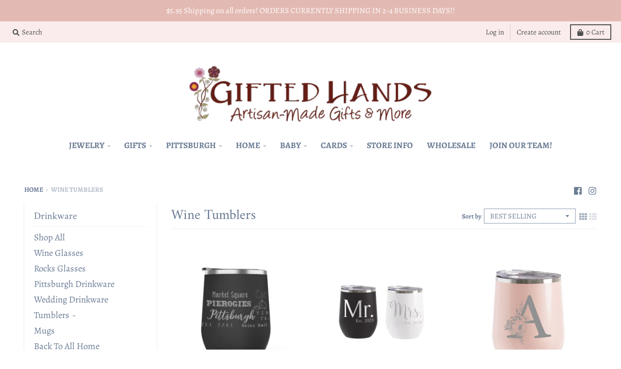

--- FILE ---
content_type: text/html; charset=utf-8
request_url: https://giftedhandsgifts.com/collections/wine-tumblers
body_size: 35318
content:
<!doctype html>
<!--[if IE 8]><html class="no-js lt-ie9" lang="en"> <![endif]-->
<!--[if IE 9 ]><html class="ie9 no-js"> <![endif]-->
<!--[if (gt IE 9)|!(IE)]><!--> <html class="no-js" lang="en"> <!--<![endif]-->
<head>
  <meta charset="utf-8">
  <meta http-equiv="X-UA-Compatible" content="IE=edge,chrome=1">
  <link rel="canonical" href="https://giftedhandsgifts.com/collections/wine-tumblers">
  <meta name="viewport" content="width=device-width,initial-scale=1">
  <meta name="theme-color" content="#c0d9fd">

  
  <link rel="apple-touch-icon" sizes="180x180" href="//giftedhandsgifts.com/cdn/shop/files/GH_LOGO_for_website_5b755275-0f64-4029-bc85-556451f32cab_180x180.png?v=1614306052">
  <link rel="icon" type="image/png" sizes="32x32" href="//giftedhandsgifts.com/cdn/shop/files/GH_LOGO_for_website_5b755275-0f64-4029-bc85-556451f32cab_32x32.png?v=1614306052">
  <link rel="icon" type="image/png" sizes="16x16" href="//giftedhandsgifts.com/cdn/shop/files/GH_LOGO_for_website_5b755275-0f64-4029-bc85-556451f32cab_16x16.png?v=1614306052">
  <link rel="mask-icon" color="#c0d9fd">
  

  <title>
    Wine Tumblers &ndash; Gifted Hands Gift Shop
  </title>

  

  <meta property="og:site_name" content="Gifted Hands Gift Shop">
<meta property="og:url" content="https://giftedhandsgifts.com/collections/wine-tumblers">
<meta property="og:title" content="Wine Tumblers">
<meta property="og:type" content="product.group">
<meta property="og:description" content="Gifted Hands Gift Shop">

<meta name="twitter:site" content="@">
<meta name="twitter:card" content="summary_large_image">
<meta name="twitter:title" content="Wine Tumblers">
<meta name="twitter:description" content="Gifted Hands Gift Shop">


  <script>window.performance && window.performance.mark && window.performance.mark('shopify.content_for_header.start');</script><meta id="shopify-digital-wallet" name="shopify-digital-wallet" content="/29954343045/digital_wallets/dialog">
<meta name="shopify-checkout-api-token" content="2c097e3f9365e6784d3b4854c5ff99b7">
<meta id="in-context-paypal-metadata" data-shop-id="29954343045" data-venmo-supported="false" data-environment="production" data-locale="en_US" data-paypal-v4="true" data-currency="USD">
<link rel="alternate" type="application/atom+xml" title="Feed" href="/collections/wine-tumblers.atom" />
<link rel="alternate" type="application/json+oembed" href="https://giftedhandsgifts.com/collections/wine-tumblers.oembed">
<script async="async" src="/checkouts/internal/preloads.js?locale=en-US"></script>
<link rel="preconnect" href="https://shop.app" crossorigin="anonymous">
<script async="async" src="https://shop.app/checkouts/internal/preloads.js?locale=en-US&shop_id=29954343045" crossorigin="anonymous"></script>
<script id="apple-pay-shop-capabilities" type="application/json">{"shopId":29954343045,"countryCode":"US","currencyCode":"USD","merchantCapabilities":["supports3DS"],"merchantId":"gid:\/\/shopify\/Shop\/29954343045","merchantName":"Gifted Hands Gift Shop","requiredBillingContactFields":["postalAddress","email"],"requiredShippingContactFields":["postalAddress","email"],"shippingType":"shipping","supportedNetworks":["visa","masterCard","amex","discover","elo","jcb"],"total":{"type":"pending","label":"Gifted Hands Gift Shop","amount":"1.00"},"shopifyPaymentsEnabled":true,"supportsSubscriptions":true}</script>
<script id="shopify-features" type="application/json">{"accessToken":"2c097e3f9365e6784d3b4854c5ff99b7","betas":["rich-media-storefront-analytics"],"domain":"giftedhandsgifts.com","predictiveSearch":true,"shopId":29954343045,"locale":"en"}</script>
<script>var Shopify = Shopify || {};
Shopify.shop = "gifted-hands-gift-shop.myshopify.com";
Shopify.locale = "en";
Shopify.currency = {"active":"USD","rate":"1.0"};
Shopify.country = "US";
Shopify.theme = {"name":"Current District Theme","id":115995508890,"schema_name":"District","schema_version":"3.6.2","theme_store_id":735,"role":"main"};
Shopify.theme.handle = "null";
Shopify.theme.style = {"id":null,"handle":null};
Shopify.cdnHost = "giftedhandsgifts.com/cdn";
Shopify.routes = Shopify.routes || {};
Shopify.routes.root = "/";</script>
<script type="module">!function(o){(o.Shopify=o.Shopify||{}).modules=!0}(window);</script>
<script>!function(o){function n(){var o=[];function n(){o.push(Array.prototype.slice.apply(arguments))}return n.q=o,n}var t=o.Shopify=o.Shopify||{};t.loadFeatures=n(),t.autoloadFeatures=n()}(window);</script>
<script>
  window.ShopifyPay = window.ShopifyPay || {};
  window.ShopifyPay.apiHost = "shop.app\/pay";
  window.ShopifyPay.redirectState = null;
</script>
<script id="shop-js-analytics" type="application/json">{"pageType":"collection"}</script>
<script defer="defer" async type="module" src="//giftedhandsgifts.com/cdn/shopifycloud/shop-js/modules/v2/client.init-shop-cart-sync_C5BV16lS.en.esm.js"></script>
<script defer="defer" async type="module" src="//giftedhandsgifts.com/cdn/shopifycloud/shop-js/modules/v2/chunk.common_CygWptCX.esm.js"></script>
<script type="module">
  await import("//giftedhandsgifts.com/cdn/shopifycloud/shop-js/modules/v2/client.init-shop-cart-sync_C5BV16lS.en.esm.js");
await import("//giftedhandsgifts.com/cdn/shopifycloud/shop-js/modules/v2/chunk.common_CygWptCX.esm.js");

  window.Shopify.SignInWithShop?.initShopCartSync?.({"fedCMEnabled":true,"windoidEnabled":true});

</script>
<script>
  window.Shopify = window.Shopify || {};
  if (!window.Shopify.featureAssets) window.Shopify.featureAssets = {};
  window.Shopify.featureAssets['shop-js'] = {"shop-cart-sync":["modules/v2/client.shop-cart-sync_ZFArdW7E.en.esm.js","modules/v2/chunk.common_CygWptCX.esm.js"],"init-fed-cm":["modules/v2/client.init-fed-cm_CmiC4vf6.en.esm.js","modules/v2/chunk.common_CygWptCX.esm.js"],"shop-button":["modules/v2/client.shop-button_tlx5R9nI.en.esm.js","modules/v2/chunk.common_CygWptCX.esm.js"],"shop-cash-offers":["modules/v2/client.shop-cash-offers_DOA2yAJr.en.esm.js","modules/v2/chunk.common_CygWptCX.esm.js","modules/v2/chunk.modal_D71HUcav.esm.js"],"init-windoid":["modules/v2/client.init-windoid_sURxWdc1.en.esm.js","modules/v2/chunk.common_CygWptCX.esm.js"],"shop-toast-manager":["modules/v2/client.shop-toast-manager_ClPi3nE9.en.esm.js","modules/v2/chunk.common_CygWptCX.esm.js"],"init-shop-email-lookup-coordinator":["modules/v2/client.init-shop-email-lookup-coordinator_B8hsDcYM.en.esm.js","modules/v2/chunk.common_CygWptCX.esm.js"],"init-shop-cart-sync":["modules/v2/client.init-shop-cart-sync_C5BV16lS.en.esm.js","modules/v2/chunk.common_CygWptCX.esm.js"],"avatar":["modules/v2/client.avatar_BTnouDA3.en.esm.js"],"pay-button":["modules/v2/client.pay-button_FdsNuTd3.en.esm.js","modules/v2/chunk.common_CygWptCX.esm.js"],"init-customer-accounts":["modules/v2/client.init-customer-accounts_DxDtT_ad.en.esm.js","modules/v2/client.shop-login-button_C5VAVYt1.en.esm.js","modules/v2/chunk.common_CygWptCX.esm.js","modules/v2/chunk.modal_D71HUcav.esm.js"],"init-shop-for-new-customer-accounts":["modules/v2/client.init-shop-for-new-customer-accounts_ChsxoAhi.en.esm.js","modules/v2/client.shop-login-button_C5VAVYt1.en.esm.js","modules/v2/chunk.common_CygWptCX.esm.js","modules/v2/chunk.modal_D71HUcav.esm.js"],"shop-login-button":["modules/v2/client.shop-login-button_C5VAVYt1.en.esm.js","modules/v2/chunk.common_CygWptCX.esm.js","modules/v2/chunk.modal_D71HUcav.esm.js"],"init-customer-accounts-sign-up":["modules/v2/client.init-customer-accounts-sign-up_CPSyQ0Tj.en.esm.js","modules/v2/client.shop-login-button_C5VAVYt1.en.esm.js","modules/v2/chunk.common_CygWptCX.esm.js","modules/v2/chunk.modal_D71HUcav.esm.js"],"shop-follow-button":["modules/v2/client.shop-follow-button_Cva4Ekp9.en.esm.js","modules/v2/chunk.common_CygWptCX.esm.js","modules/v2/chunk.modal_D71HUcav.esm.js"],"checkout-modal":["modules/v2/client.checkout-modal_BPM8l0SH.en.esm.js","modules/v2/chunk.common_CygWptCX.esm.js","modules/v2/chunk.modal_D71HUcav.esm.js"],"lead-capture":["modules/v2/client.lead-capture_Bi8yE_yS.en.esm.js","modules/v2/chunk.common_CygWptCX.esm.js","modules/v2/chunk.modal_D71HUcav.esm.js"],"shop-login":["modules/v2/client.shop-login_D6lNrXab.en.esm.js","modules/v2/chunk.common_CygWptCX.esm.js","modules/v2/chunk.modal_D71HUcav.esm.js"],"payment-terms":["modules/v2/client.payment-terms_CZxnsJam.en.esm.js","modules/v2/chunk.common_CygWptCX.esm.js","modules/v2/chunk.modal_D71HUcav.esm.js"]};
</script>
<script>(function() {
  var isLoaded = false;
  function asyncLoad() {
    if (isLoaded) return;
    isLoaded = true;
    var urls = ["https:\/\/instafeed.nfcube.com\/cdn\/4b919b8e45feff294f794a95f086baed.js?shop=gifted-hands-gift-shop.myshopify.com"];
    for (var i = 0; i < urls.length; i++) {
      var s = document.createElement('script');
      s.type = 'text/javascript';
      s.async = true;
      s.src = urls[i];
      var x = document.getElementsByTagName('script')[0];
      x.parentNode.insertBefore(s, x);
    }
  };
  if(window.attachEvent) {
    window.attachEvent('onload', asyncLoad);
  } else {
    window.addEventListener('load', asyncLoad, false);
  }
})();</script>
<script id="__st">var __st={"a":29954343045,"offset":-18000,"reqid":"1c363b6e-14c7-4a21-a731-7e552c597f39-1768772654","pageurl":"giftedhandsgifts.com\/collections\/wine-tumblers","u":"855c10821801","p":"collection","rtyp":"collection","rid":172462964869};</script>
<script>window.ShopifyPaypalV4VisibilityTracking = true;</script>
<script id="captcha-bootstrap">!function(){'use strict';const t='contact',e='account',n='new_comment',o=[[t,t],['blogs',n],['comments',n],[t,'customer']],c=[[e,'customer_login'],[e,'guest_login'],[e,'recover_customer_password'],[e,'create_customer']],r=t=>t.map((([t,e])=>`form[action*='/${t}']:not([data-nocaptcha='true']) input[name='form_type'][value='${e}']`)).join(','),a=t=>()=>t?[...document.querySelectorAll(t)].map((t=>t.form)):[];function s(){const t=[...o],e=r(t);return a(e)}const i='password',u='form_key',d=['recaptcha-v3-token','g-recaptcha-response','h-captcha-response',i],f=()=>{try{return window.sessionStorage}catch{return}},m='__shopify_v',_=t=>t.elements[u];function p(t,e,n=!1){try{const o=window.sessionStorage,c=JSON.parse(o.getItem(e)),{data:r}=function(t){const{data:e,action:n}=t;return t[m]||n?{data:e,action:n}:{data:t,action:n}}(c);for(const[e,n]of Object.entries(r))t.elements[e]&&(t.elements[e].value=n);n&&o.removeItem(e)}catch(o){console.error('form repopulation failed',{error:o})}}const l='form_type',E='cptcha';function T(t){t.dataset[E]=!0}const w=window,h=w.document,L='Shopify',v='ce_forms',y='captcha';let A=!1;((t,e)=>{const n=(g='f06e6c50-85a8-45c8-87d0-21a2b65856fe',I='https://cdn.shopify.com/shopifycloud/storefront-forms-hcaptcha/ce_storefront_forms_captcha_hcaptcha.v1.5.2.iife.js',D={infoText:'Protected by hCaptcha',privacyText:'Privacy',termsText:'Terms'},(t,e,n)=>{const o=w[L][v],c=o.bindForm;if(c)return c(t,g,e,D).then(n);var r;o.q.push([[t,g,e,D],n]),r=I,A||(h.body.append(Object.assign(h.createElement('script'),{id:'captcha-provider',async:!0,src:r})),A=!0)});var g,I,D;w[L]=w[L]||{},w[L][v]=w[L][v]||{},w[L][v].q=[],w[L][y]=w[L][y]||{},w[L][y].protect=function(t,e){n(t,void 0,e),T(t)},Object.freeze(w[L][y]),function(t,e,n,w,h,L){const[v,y,A,g]=function(t,e,n){const i=e?o:[],u=t?c:[],d=[...i,...u],f=r(d),m=r(i),_=r(d.filter((([t,e])=>n.includes(e))));return[a(f),a(m),a(_),s()]}(w,h,L),I=t=>{const e=t.target;return e instanceof HTMLFormElement?e:e&&e.form},D=t=>v().includes(t);t.addEventListener('submit',(t=>{const e=I(t);if(!e)return;const n=D(e)&&!e.dataset.hcaptchaBound&&!e.dataset.recaptchaBound,o=_(e),c=g().includes(e)&&(!o||!o.value);(n||c)&&t.preventDefault(),c&&!n&&(function(t){try{if(!f())return;!function(t){const e=f();if(!e)return;const n=_(t);if(!n)return;const o=n.value;o&&e.removeItem(o)}(t);const e=Array.from(Array(32),(()=>Math.random().toString(36)[2])).join('');!function(t,e){_(t)||t.append(Object.assign(document.createElement('input'),{type:'hidden',name:u})),t.elements[u].value=e}(t,e),function(t,e){const n=f();if(!n)return;const o=[...t.querySelectorAll(`input[type='${i}']`)].map((({name:t})=>t)),c=[...d,...o],r={};for(const[a,s]of new FormData(t).entries())c.includes(a)||(r[a]=s);n.setItem(e,JSON.stringify({[m]:1,action:t.action,data:r}))}(t,e)}catch(e){console.error('failed to persist form',e)}}(e),e.submit())}));const S=(t,e)=>{t&&!t.dataset[E]&&(n(t,e.some((e=>e===t))),T(t))};for(const o of['focusin','change'])t.addEventListener(o,(t=>{const e=I(t);D(e)&&S(e,y())}));const B=e.get('form_key'),M=e.get(l),P=B&&M;t.addEventListener('DOMContentLoaded',(()=>{const t=y();if(P)for(const e of t)e.elements[l].value===M&&p(e,B);[...new Set([...A(),...v().filter((t=>'true'===t.dataset.shopifyCaptcha))])].forEach((e=>S(e,t)))}))}(h,new URLSearchParams(w.location.search),n,t,e,['guest_login'])})(!0,!0)}();</script>
<script integrity="sha256-4kQ18oKyAcykRKYeNunJcIwy7WH5gtpwJnB7kiuLZ1E=" data-source-attribution="shopify.loadfeatures" defer="defer" src="//giftedhandsgifts.com/cdn/shopifycloud/storefront/assets/storefront/load_feature-a0a9edcb.js" crossorigin="anonymous"></script>
<script crossorigin="anonymous" defer="defer" src="//giftedhandsgifts.com/cdn/shopifycloud/storefront/assets/shopify_pay/storefront-65b4c6d7.js?v=20250812"></script>
<script data-source-attribution="shopify.dynamic_checkout.dynamic.init">var Shopify=Shopify||{};Shopify.PaymentButton=Shopify.PaymentButton||{isStorefrontPortableWallets:!0,init:function(){window.Shopify.PaymentButton.init=function(){};var t=document.createElement("script");t.src="https://giftedhandsgifts.com/cdn/shopifycloud/portable-wallets/latest/portable-wallets.en.js",t.type="module",document.head.appendChild(t)}};
</script>
<script data-source-attribution="shopify.dynamic_checkout.buyer_consent">
  function portableWalletsHideBuyerConsent(e){var t=document.getElementById("shopify-buyer-consent"),n=document.getElementById("shopify-subscription-policy-button");t&&n&&(t.classList.add("hidden"),t.setAttribute("aria-hidden","true"),n.removeEventListener("click",e))}function portableWalletsShowBuyerConsent(e){var t=document.getElementById("shopify-buyer-consent"),n=document.getElementById("shopify-subscription-policy-button");t&&n&&(t.classList.remove("hidden"),t.removeAttribute("aria-hidden"),n.addEventListener("click",e))}window.Shopify?.PaymentButton&&(window.Shopify.PaymentButton.hideBuyerConsent=portableWalletsHideBuyerConsent,window.Shopify.PaymentButton.showBuyerConsent=portableWalletsShowBuyerConsent);
</script>
<script data-source-attribution="shopify.dynamic_checkout.cart.bootstrap">document.addEventListener("DOMContentLoaded",(function(){function t(){return document.querySelector("shopify-accelerated-checkout-cart, shopify-accelerated-checkout")}if(t())Shopify.PaymentButton.init();else{new MutationObserver((function(e,n){t()&&(Shopify.PaymentButton.init(),n.disconnect())})).observe(document.body,{childList:!0,subtree:!0})}}));
</script>
<link id="shopify-accelerated-checkout-styles" rel="stylesheet" media="screen" href="https://giftedhandsgifts.com/cdn/shopifycloud/portable-wallets/latest/accelerated-checkout-backwards-compat.css" crossorigin="anonymous">
<style id="shopify-accelerated-checkout-cart">
        #shopify-buyer-consent {
  margin-top: 1em;
  display: inline-block;
  width: 100%;
}

#shopify-buyer-consent.hidden {
  display: none;
}

#shopify-subscription-policy-button {
  background: none;
  border: none;
  padding: 0;
  text-decoration: underline;
  font-size: inherit;
  cursor: pointer;
}

#shopify-subscription-policy-button::before {
  box-shadow: none;
}

      </style>

<script>window.performance && window.performance.mark && window.performance.mark('shopify.content_for_header.end');</script>
  <link href="//giftedhandsgifts.com/cdn/shop/t/13/assets/theme.scss.css?v=151420046891780327861762791778" rel="stylesheet" type="text/css" media="all" />

  

  <script>
    window.StyleHatch = window.StyleHatch || {};
    StyleHatch.Strings = {
      instagramAddToken: "Add your Instagram access token.",
      instagramInvalidToken: "The Instagram access token is invalid. Check to make sure you added the complete token.",
      instagramRateLimitToken: "Your store is currently over Instagram\u0026#39;s rate limit. Contact Style Hatch support for details.",
      addToCart: "Add to Cart",
      preOrder: "Pre-Order",
      soldOut: "Sold Out",
      addressError: "Error looking up that address",
      addressNoResults: "No results for that address",
      addressQueryLimit: "You have exceeded the Google API usage limit. Consider upgrading to a \u003ca href=\"https:\/\/developers.google.com\/maps\/premium\/usage-limits\"\u003ePremium Plan\u003c\/a\u003e.",
      authError: "There was a problem authenticating your Google Maps account.",
      agreeNotice: "You must agree with the terms and conditions of sales to check out."
    }
    StyleHatch.currencyFormat = "${{amount}}";
    StyleHatch.ajaxCartEnable = true;
    StyleHatch.cartData = {"note":null,"attributes":{},"original_total_price":0,"total_price":0,"total_discount":0,"total_weight":0.0,"item_count":0,"items":[],"requires_shipping":false,"currency":"USD","items_subtotal_price":0,"cart_level_discount_applications":[],"checkout_charge_amount":0};
    StyleHatch.routes = {
      root_url: '/',
      account_url: '/account',
      account_login_url: '/account/login',
      account_logout_url: '/account/logout',
      account_recover_url: '/account/recover',
      account_register_url: '/account/register',
      account_addresses_url: '/account/addresses',
      collections_url: '/collections',
      all_products_collection_url: '/collections/all',
      search_url: '/search',
      cart_url: '/cart',
      cart_add_url: '/cart/add',
      cart_change_url: '/cart/change',
      cart_clear_url: '/cart/clear'
    };
    // Post defer
    window.addEventListener('DOMContentLoaded', function() {
      (function( $ ) {
      

      
      
      })(jq223);
    });
    document.documentElement.className = document.documentElement.className.replace('no-js', 'js');
  </script>
  <script type="text/javascript">
    window.lazySizesConfig = window.lazySizesConfig || {};
    window.lazySizesConfig.loadMode = 1;
  </script>
  <!--[if (gt IE 9)|!(IE)]><!--><script src="//giftedhandsgifts.com/cdn/shop/t/13/assets/lazysizes.min.js?v=174097831579247140971606332526" async="async"></script><!--<![endif]-->
  <!--[if lte IE 9]><script src="//giftedhandsgifts.com/cdn/shop/t/13/assets/lazysizes.min.js?v=174097831579247140971606332526"></script><![endif]-->
  <!--[if (gt IE 9)|!(IE)]><!--><script src="//giftedhandsgifts.com/cdn/shop/t/13/assets/vendor.js?v=121196074338338660481606332529" defer="defer"></script><!--<![endif]-->
  <!--[if lte IE 9]><script src="//giftedhandsgifts.com/cdn/shop/t/13/assets/vendor.js?v=121196074338338660481606332529"></script><![endif]-->
  
  <!--[if (gt IE 9)|!(IE)]><!--><script src="//giftedhandsgifts.com/cdn/shop/t/13/assets/theme.min.js?v=90395673112352149081606332528" defer="defer"></script><!--<![endif]-->
  <!--[if lte IE 9]><script src="//giftedhandsgifts.com/cdn/shop/t/13/assets/theme.min.js?v=90395673112352149081606332528"></script><![endif]-->

  
<!-- Start of Judge.me Core -->
<link rel="dns-prefetch" href="https://cdn.judge.me/">
<script data-cfasync='false' class='jdgm-settings-script'>window.jdgmSettings={"pagination":5,"disable_web_reviews":false,"badge_no_review_text":"No reviews","badge_n_reviews_text":"{{ n }} review/reviews","hide_badge_preview_if_no_reviews":true,"badge_hide_text":false,"enforce_center_preview_badge":false,"widget_title":"Customer Reviews","widget_open_form_text":"Write a review","widget_close_form_text":"Cancel review","widget_refresh_page_text":"Refresh page","widget_summary_text":"Based on {{ number_of_reviews }} review/reviews","widget_no_review_text":"Be the first to write a review","widget_name_field_text":"Display name","widget_verified_name_field_text":"Verified Name (public)","widget_name_placeholder_text":"Display name","widget_required_field_error_text":"This field is required.","widget_email_field_text":"Email address","widget_verified_email_field_text":"Verified Email (private, can not be edited)","widget_email_placeholder_text":"Your email address","widget_email_field_error_text":"Please enter a valid email address.","widget_rating_field_text":"Rating","widget_review_title_field_text":"Review Title","widget_review_title_placeholder_text":"Give your review a title","widget_review_body_field_text":"Review content","widget_review_body_placeholder_text":"Start writing here...","widget_pictures_field_text":"Picture/Video (optional)","widget_submit_review_text":"Submit Review","widget_submit_verified_review_text":"Submit Verified Review","widget_submit_success_msg_with_auto_publish":"Thank you! Please refresh the page in a few moments to see your review. You can remove or edit your review by logging into \u003ca href='https://judge.me/login' target='_blank' rel='nofollow noopener'\u003eJudge.me\u003c/a\u003e","widget_submit_success_msg_no_auto_publish":"Thank you! Your review will be published as soon as it is approved by the shop admin. You can remove or edit your review by logging into \u003ca href='https://judge.me/login' target='_blank' rel='nofollow noopener'\u003eJudge.me\u003c/a\u003e","widget_show_default_reviews_out_of_total_text":"Showing {{ n_reviews_shown }} out of {{ n_reviews }} reviews.","widget_show_all_link_text":"Show all","widget_show_less_link_text":"Show less","widget_author_said_text":"{{ reviewer_name }} said:","widget_days_text":"{{ n }} days ago","widget_weeks_text":"{{ n }} week/weeks ago","widget_months_text":"{{ n }} month/months ago","widget_years_text":"{{ n }} year/years ago","widget_yesterday_text":"Yesterday","widget_today_text":"Today","widget_replied_text":"\u003e\u003e {{ shop_name }} replied:","widget_read_more_text":"Read more","widget_reviewer_name_as_initial":"","widget_rating_filter_color":"#fbcd0a","widget_rating_filter_see_all_text":"See all reviews","widget_sorting_most_recent_text":"Most Recent","widget_sorting_highest_rating_text":"Highest Rating","widget_sorting_lowest_rating_text":"Lowest Rating","widget_sorting_with_pictures_text":"Only Pictures","widget_sorting_most_helpful_text":"Most Helpful","widget_open_question_form_text":"Ask a question","widget_reviews_subtab_text":"Reviews","widget_questions_subtab_text":"Questions","widget_question_label_text":"Question","widget_answer_label_text":"Answer","widget_question_placeholder_text":"Write your question here","widget_submit_question_text":"Submit Question","widget_question_submit_success_text":"Thank you for your question! We will notify you once it gets answered.","verified_badge_text":"Verified","verified_badge_bg_color":"","verified_badge_text_color":"","verified_badge_placement":"left-of-reviewer-name","widget_review_max_height":"","widget_hide_border":false,"widget_social_share":false,"widget_thumb":false,"widget_review_location_show":false,"widget_location_format":"","all_reviews_include_out_of_store_products":true,"all_reviews_out_of_store_text":"(out of store)","all_reviews_pagination":100,"all_reviews_product_name_prefix_text":"about","enable_review_pictures":false,"enable_question_anwser":false,"widget_theme":"default","review_date_format":"mm/dd/yyyy","default_sort_method":"most-recent","widget_product_reviews_subtab_text":"Product Reviews","widget_shop_reviews_subtab_text":"Shop Reviews","widget_other_products_reviews_text":"Reviews for other products","widget_store_reviews_subtab_text":"Store reviews","widget_no_store_reviews_text":"This store hasn't received any reviews yet","widget_web_restriction_product_reviews_text":"This product hasn't received any reviews yet","widget_no_items_text":"No items found","widget_show_more_text":"Show more","widget_write_a_store_review_text":"Write a Store Review","widget_other_languages_heading":"Reviews in Other Languages","widget_translate_review_text":"Translate review to {{ language }}","widget_translating_review_text":"Translating...","widget_show_original_translation_text":"Show original ({{ language }})","widget_translate_review_failed_text":"Review couldn't be translated.","widget_translate_review_retry_text":"Retry","widget_translate_review_try_again_later_text":"Try again later","show_product_url_for_grouped_product":false,"widget_sorting_pictures_first_text":"Pictures First","show_pictures_on_all_rev_page_mobile":false,"show_pictures_on_all_rev_page_desktop":false,"floating_tab_hide_mobile_install_preference":false,"floating_tab_button_name":"★ Reviews","floating_tab_title":"Let customers speak for us","floating_tab_button_color":"","floating_tab_button_background_color":"","floating_tab_url":"","floating_tab_url_enabled":false,"floating_tab_tab_style":"text","all_reviews_text_badge_text":"Customers rate us {{ shop.metafields.judgeme.all_reviews_rating | round: 1 }}/5 based on {{ shop.metafields.judgeme.all_reviews_count }} reviews.","all_reviews_text_badge_text_branded_style":"{{ shop.metafields.judgeme.all_reviews_rating | round: 1 }} out of 5 stars based on {{ shop.metafields.judgeme.all_reviews_count }} reviews","is_all_reviews_text_badge_a_link":false,"show_stars_for_all_reviews_text_badge":false,"all_reviews_text_badge_url":"","all_reviews_text_style":"text","all_reviews_text_color_style":"judgeme_brand_color","all_reviews_text_color":"#108474","all_reviews_text_show_jm_brand":true,"featured_carousel_show_header":true,"featured_carousel_title":"Let customers speak for us","testimonials_carousel_title":"Customers are saying","videos_carousel_title":"Real customer stories","cards_carousel_title":"Customers are saying","featured_carousel_count_text":"from {{ n }} reviews","featured_carousel_add_link_to_all_reviews_page":false,"featured_carousel_url":"","featured_carousel_show_images":true,"featured_carousel_autoslide_interval":5,"featured_carousel_arrows_on_the_sides":false,"featured_carousel_height":250,"featured_carousel_width":80,"featured_carousel_image_size":0,"featured_carousel_image_height":250,"featured_carousel_arrow_color":"#eeeeee","verified_count_badge_style":"vintage","verified_count_badge_orientation":"horizontal","verified_count_badge_color_style":"judgeme_brand_color","verified_count_badge_color":"#108474","is_verified_count_badge_a_link":false,"verified_count_badge_url":"","verified_count_badge_show_jm_brand":true,"widget_rating_preset_default":5,"widget_first_sub_tab":"product-reviews","widget_show_histogram":true,"widget_histogram_use_custom_color":false,"widget_pagination_use_custom_color":false,"widget_star_use_custom_color":false,"widget_verified_badge_use_custom_color":false,"widget_write_review_use_custom_color":false,"picture_reminder_submit_button":"Upload Pictures","enable_review_videos":false,"mute_video_by_default":false,"widget_sorting_videos_first_text":"Videos First","widget_review_pending_text":"Pending","featured_carousel_items_for_large_screen":3,"social_share_options_order":"Facebook,Twitter","remove_microdata_snippet":false,"disable_json_ld":false,"enable_json_ld_products":false,"preview_badge_show_question_text":false,"preview_badge_no_question_text":"No questions","preview_badge_n_question_text":"{{ number_of_questions }} question/questions","qa_badge_show_icon":false,"qa_badge_position":"same-row","remove_judgeme_branding":false,"widget_add_search_bar":false,"widget_search_bar_placeholder":"Search","widget_sorting_verified_only_text":"Verified only","featured_carousel_theme":"default","featured_carousel_show_rating":true,"featured_carousel_show_title":true,"featured_carousel_show_body":true,"featured_carousel_show_date":false,"featured_carousel_show_reviewer":true,"featured_carousel_show_product":false,"featured_carousel_header_background_color":"#108474","featured_carousel_header_text_color":"#ffffff","featured_carousel_name_product_separator":"reviewed","featured_carousel_full_star_background":"#108474","featured_carousel_empty_star_background":"#dadada","featured_carousel_vertical_theme_background":"#f9fafb","featured_carousel_verified_badge_enable":false,"featured_carousel_verified_badge_color":"#108474","featured_carousel_border_style":"round","featured_carousel_review_line_length_limit":3,"featured_carousel_more_reviews_button_text":"Read more reviews","featured_carousel_view_product_button_text":"View product","all_reviews_page_load_reviews_on":"scroll","all_reviews_page_load_more_text":"Load More Reviews","disable_fb_tab_reviews":false,"enable_ajax_cdn_cache":false,"widget_public_name_text":"displayed publicly like","default_reviewer_name":"John Smith","default_reviewer_name_has_non_latin":true,"widget_reviewer_anonymous":"Anonymous","medals_widget_title":"Judge.me Review Medals","medals_widget_background_color":"#f9fafb","medals_widget_position":"footer_all_pages","medals_widget_border_color":"#f9fafb","medals_widget_verified_text_position":"left","medals_widget_use_monochromatic_version":false,"medals_widget_elements_color":"#108474","show_reviewer_avatar":true,"widget_invalid_yt_video_url_error_text":"Not a YouTube video URL","widget_max_length_field_error_text":"Please enter no more than {0} characters.","widget_show_country_flag":false,"widget_show_collected_via_shop_app":true,"widget_verified_by_shop_badge_style":"light","widget_verified_by_shop_text":"Verified by Shop","widget_show_photo_gallery":false,"widget_load_with_code_splitting":true,"widget_ugc_install_preference":false,"widget_ugc_title":"Made by us, Shared by you","widget_ugc_subtitle":"Tag us to see your picture featured in our page","widget_ugc_arrows_color":"#ffffff","widget_ugc_primary_button_text":"Buy Now","widget_ugc_primary_button_background_color":"#108474","widget_ugc_primary_button_text_color":"#ffffff","widget_ugc_primary_button_border_width":"0","widget_ugc_primary_button_border_style":"none","widget_ugc_primary_button_border_color":"#108474","widget_ugc_primary_button_border_radius":"25","widget_ugc_secondary_button_text":"Load More","widget_ugc_secondary_button_background_color":"#ffffff","widget_ugc_secondary_button_text_color":"#108474","widget_ugc_secondary_button_border_width":"2","widget_ugc_secondary_button_border_style":"solid","widget_ugc_secondary_button_border_color":"#108474","widget_ugc_secondary_button_border_radius":"25","widget_ugc_reviews_button_text":"View Reviews","widget_ugc_reviews_button_background_color":"#ffffff","widget_ugc_reviews_button_text_color":"#108474","widget_ugc_reviews_button_border_width":"2","widget_ugc_reviews_button_border_style":"solid","widget_ugc_reviews_button_border_color":"#108474","widget_ugc_reviews_button_border_radius":"25","widget_ugc_reviews_button_link_to":"judgeme-reviews-page","widget_ugc_show_post_date":true,"widget_ugc_max_width":"800","widget_rating_metafield_value_type":true,"widget_primary_color":"#108474","widget_enable_secondary_color":false,"widget_secondary_color":"#edf5f5","widget_summary_average_rating_text":"{{ average_rating }} out of 5","widget_media_grid_title":"Customer photos \u0026 videos","widget_media_grid_see_more_text":"See more","widget_round_style":false,"widget_show_product_medals":true,"widget_verified_by_judgeme_text":"Verified by Judge.me","widget_show_store_medals":true,"widget_verified_by_judgeme_text_in_store_medals":"Verified by Judge.me","widget_media_field_exceed_quantity_message":"Sorry, we can only accept {{ max_media }} for one review.","widget_media_field_exceed_limit_message":"{{ file_name }} is too large, please select a {{ media_type }} less than {{ size_limit }}MB.","widget_review_submitted_text":"Review Submitted!","widget_question_submitted_text":"Question Submitted!","widget_close_form_text_question":"Cancel","widget_write_your_answer_here_text":"Write your answer here","widget_enabled_branded_link":true,"widget_show_collected_by_judgeme":false,"widget_reviewer_name_color":"","widget_write_review_text_color":"","widget_write_review_bg_color":"","widget_collected_by_judgeme_text":"collected by Judge.me","widget_pagination_type":"standard","widget_load_more_text":"Load More","widget_load_more_color":"#108474","widget_full_review_text":"Full Review","widget_read_more_reviews_text":"Read More Reviews","widget_read_questions_text":"Read Questions","widget_questions_and_answers_text":"Questions \u0026 Answers","widget_verified_by_text":"Verified by","widget_verified_text":"Verified","widget_number_of_reviews_text":"{{ number_of_reviews }} reviews","widget_back_button_text":"Back","widget_next_button_text":"Next","widget_custom_forms_filter_button":"Filters","custom_forms_style":"vertical","widget_show_review_information":false,"how_reviews_are_collected":"How reviews are collected?","widget_show_review_keywords":false,"widget_gdpr_statement":"How we use your data: We'll only contact you about the review you left, and only if necessary. By submitting your review, you agree to Judge.me's \u003ca href='https://judge.me/terms' target='_blank' rel='nofollow noopener'\u003eterms\u003c/a\u003e, \u003ca href='https://judge.me/privacy' target='_blank' rel='nofollow noopener'\u003eprivacy\u003c/a\u003e and \u003ca href='https://judge.me/content-policy' target='_blank' rel='nofollow noopener'\u003econtent\u003c/a\u003e policies.","widget_multilingual_sorting_enabled":false,"widget_translate_review_content_enabled":false,"widget_translate_review_content_method":"manual","popup_widget_review_selection":"automatically_with_pictures","popup_widget_round_border_style":true,"popup_widget_show_title":true,"popup_widget_show_body":true,"popup_widget_show_reviewer":false,"popup_widget_show_product":true,"popup_widget_show_pictures":true,"popup_widget_use_review_picture":true,"popup_widget_show_on_home_page":true,"popup_widget_show_on_product_page":true,"popup_widget_show_on_collection_page":true,"popup_widget_show_on_cart_page":true,"popup_widget_position":"bottom_left","popup_widget_first_review_delay":5,"popup_widget_duration":5,"popup_widget_interval":5,"popup_widget_review_count":5,"popup_widget_hide_on_mobile":true,"review_snippet_widget_round_border_style":true,"review_snippet_widget_card_color":"#FFFFFF","review_snippet_widget_slider_arrows_background_color":"#FFFFFF","review_snippet_widget_slider_arrows_color":"#000000","review_snippet_widget_star_color":"#108474","show_product_variant":false,"all_reviews_product_variant_label_text":"Variant: ","widget_show_verified_branding":false,"widget_ai_summary_title":"Customers say","widget_ai_summary_disclaimer":"AI-powered review summary based on recent customer reviews","widget_show_ai_summary":false,"widget_show_ai_summary_bg":false,"widget_show_review_title_input":true,"redirect_reviewers_invited_via_email":"review_widget","request_store_review_after_product_review":false,"request_review_other_products_in_order":false,"review_form_color_scheme":"default","review_form_corner_style":"square","review_form_star_color":{},"review_form_text_color":"#333333","review_form_background_color":"#ffffff","review_form_field_background_color":"#fafafa","review_form_button_color":{},"review_form_button_text_color":"#ffffff","review_form_modal_overlay_color":"#000000","review_content_screen_title_text":"How would you rate this product?","review_content_introduction_text":"We would love it if you would share a bit about your experience.","store_review_form_title_text":"How would you rate this store?","store_review_form_introduction_text":"We would love it if you would share a bit about your experience.","show_review_guidance_text":true,"one_star_review_guidance_text":"Poor","five_star_review_guidance_text":"Great","customer_information_screen_title_text":"About you","customer_information_introduction_text":"Please tell us more about you.","custom_questions_screen_title_text":"Your experience in more detail","custom_questions_introduction_text":"Here are a few questions to help us understand more about your experience.","review_submitted_screen_title_text":"Thanks for your review!","review_submitted_screen_thank_you_text":"We are processing it and it will appear on the store soon.","review_submitted_screen_email_verification_text":"Please confirm your email by clicking the link we just sent you. This helps us keep reviews authentic.","review_submitted_request_store_review_text":"Would you like to share your experience of shopping with us?","review_submitted_review_other_products_text":"Would you like to review these products?","store_review_screen_title_text":"Would you like to share your experience of shopping with us?","store_review_introduction_text":"We value your feedback and use it to improve. Please share any thoughts or suggestions you have.","reviewer_media_screen_title_picture_text":"Share a picture","reviewer_media_introduction_picture_text":"Upload a photo to support your review.","reviewer_media_screen_title_video_text":"Share a video","reviewer_media_introduction_video_text":"Upload a video to support your review.","reviewer_media_screen_title_picture_or_video_text":"Share a picture or video","reviewer_media_introduction_picture_or_video_text":"Upload a photo or video to support your review.","reviewer_media_youtube_url_text":"Paste your Youtube URL here","advanced_settings_next_step_button_text":"Next","advanced_settings_close_review_button_text":"Close","modal_write_review_flow":false,"write_review_flow_required_text":"Required","write_review_flow_privacy_message_text":"We respect your privacy.","write_review_flow_anonymous_text":"Post review as anonymous","write_review_flow_visibility_text":"This won't be visible to other customers.","write_review_flow_multiple_selection_help_text":"Select as many as you like","write_review_flow_single_selection_help_text":"Select one option","write_review_flow_required_field_error_text":"This field is required","write_review_flow_invalid_email_error_text":"Please enter a valid email address","write_review_flow_max_length_error_text":"Max. {{ max_length }} characters.","write_review_flow_media_upload_text":"\u003cb\u003eClick to upload\u003c/b\u003e or drag and drop","write_review_flow_gdpr_statement":"We'll only contact you about your review if necessary. By submitting your review, you agree to our \u003ca href='https://judge.me/terms' target='_blank' rel='nofollow noopener'\u003eterms and conditions\u003c/a\u003e and \u003ca href='https://judge.me/privacy' target='_blank' rel='nofollow noopener'\u003eprivacy policy\u003c/a\u003e.","rating_only_reviews_enabled":false,"show_negative_reviews_help_screen":false,"new_review_flow_help_screen_rating_threshold":3,"negative_review_resolution_screen_title_text":"Tell us more","negative_review_resolution_text":"Your experience matters to us. If there were issues with your purchase, we're here to help. Feel free to reach out to us, we'd love the opportunity to make things right.","negative_review_resolution_button_text":"Contact us","negative_review_resolution_proceed_with_review_text":"Leave a review","negative_review_resolution_subject":"Issue with purchase from {{ shop_name }}.{{ order_name }}","preview_badge_collection_page_install_status":false,"widget_review_custom_css":"","preview_badge_custom_css":"","preview_badge_stars_count":"5-stars","featured_carousel_custom_css":"","floating_tab_custom_css":"","all_reviews_widget_custom_css":"","medals_widget_custom_css":"","verified_badge_custom_css":"","all_reviews_text_custom_css":"","transparency_badges_collected_via_store_invite":false,"transparency_badges_from_another_provider":false,"transparency_badges_collected_from_store_visitor":false,"transparency_badges_collected_by_verified_review_provider":false,"transparency_badges_earned_reward":false,"transparency_badges_collected_via_store_invite_text":"Review collected via store invitation","transparency_badges_from_another_provider_text":"Review collected from another provider","transparency_badges_collected_from_store_visitor_text":"Review collected from a store visitor","transparency_badges_written_in_google_text":"Review written in Google","transparency_badges_written_in_etsy_text":"Review written in Etsy","transparency_badges_written_in_shop_app_text":"Review written in Shop App","transparency_badges_earned_reward_text":"Review earned a reward for future purchase","product_review_widget_per_page":10,"widget_store_review_label_text":"Review about the store","checkout_comment_extension_title_on_product_page":"Customer Comments","checkout_comment_extension_num_latest_comment_show":5,"checkout_comment_extension_format":"name_and_timestamp","checkout_comment_customer_name":"last_initial","checkout_comment_comment_notification":true,"preview_badge_collection_page_install_preference":true,"preview_badge_home_page_install_preference":false,"preview_badge_product_page_install_preference":true,"review_widget_install_preference":"","review_carousel_install_preference":false,"floating_reviews_tab_install_preference":"none","verified_reviews_count_badge_install_preference":false,"all_reviews_text_install_preference":false,"review_widget_best_location":true,"judgeme_medals_install_preference":false,"review_widget_revamp_enabled":false,"review_widget_qna_enabled":false,"review_widget_header_theme":"minimal","review_widget_widget_title_enabled":true,"review_widget_header_text_size":"medium","review_widget_header_text_weight":"regular","review_widget_average_rating_style":"compact","review_widget_bar_chart_enabled":true,"review_widget_bar_chart_type":"numbers","review_widget_bar_chart_style":"standard","review_widget_expanded_media_gallery_enabled":false,"review_widget_reviews_section_theme":"standard","review_widget_image_style":"thumbnails","review_widget_review_image_ratio":"square","review_widget_stars_size":"medium","review_widget_verified_badge":"standard_text","review_widget_review_title_text_size":"medium","review_widget_review_text_size":"medium","review_widget_review_text_length":"medium","review_widget_number_of_columns_desktop":3,"review_widget_carousel_transition_speed":5,"review_widget_custom_questions_answers_display":"always","review_widget_button_text_color":"#FFFFFF","review_widget_text_color":"#000000","review_widget_lighter_text_color":"#7B7B7B","review_widget_corner_styling":"soft","review_widget_review_word_singular":"review","review_widget_review_word_plural":"reviews","review_widget_voting_label":"Helpful?","review_widget_shop_reply_label":"Reply from {{ shop_name }}:","review_widget_filters_title":"Filters","qna_widget_question_word_singular":"Question","qna_widget_question_word_plural":"Questions","qna_widget_answer_reply_label":"Answer from {{ answerer_name }}:","qna_content_screen_title_text":"Ask a question about this product","qna_widget_question_required_field_error_text":"Please enter your question.","qna_widget_flow_gdpr_statement":"We'll only contact you about your question if necessary. By submitting your question, you agree to our \u003ca href='https://judge.me/terms' target='_blank' rel='nofollow noopener'\u003eterms and conditions\u003c/a\u003e and \u003ca href='https://judge.me/privacy' target='_blank' rel='nofollow noopener'\u003eprivacy policy\u003c/a\u003e.","qna_widget_question_submitted_text":"Thanks for your question!","qna_widget_close_form_text_question":"Close","qna_widget_question_submit_success_text":"We’ll notify you by email when your question is answered.","all_reviews_widget_v2025_enabled":false,"all_reviews_widget_v2025_header_theme":"default","all_reviews_widget_v2025_widget_title_enabled":true,"all_reviews_widget_v2025_header_text_size":"medium","all_reviews_widget_v2025_header_text_weight":"regular","all_reviews_widget_v2025_average_rating_style":"compact","all_reviews_widget_v2025_bar_chart_enabled":true,"all_reviews_widget_v2025_bar_chart_type":"numbers","all_reviews_widget_v2025_bar_chart_style":"standard","all_reviews_widget_v2025_expanded_media_gallery_enabled":false,"all_reviews_widget_v2025_show_store_medals":true,"all_reviews_widget_v2025_show_photo_gallery":true,"all_reviews_widget_v2025_show_review_keywords":false,"all_reviews_widget_v2025_show_ai_summary":false,"all_reviews_widget_v2025_show_ai_summary_bg":false,"all_reviews_widget_v2025_add_search_bar":false,"all_reviews_widget_v2025_default_sort_method":"most-recent","all_reviews_widget_v2025_reviews_per_page":10,"all_reviews_widget_v2025_reviews_section_theme":"default","all_reviews_widget_v2025_image_style":"thumbnails","all_reviews_widget_v2025_review_image_ratio":"square","all_reviews_widget_v2025_stars_size":"medium","all_reviews_widget_v2025_verified_badge":"bold_badge","all_reviews_widget_v2025_review_title_text_size":"medium","all_reviews_widget_v2025_review_text_size":"medium","all_reviews_widget_v2025_review_text_length":"medium","all_reviews_widget_v2025_number_of_columns_desktop":3,"all_reviews_widget_v2025_carousel_transition_speed":5,"all_reviews_widget_v2025_custom_questions_answers_display":"always","all_reviews_widget_v2025_show_product_variant":false,"all_reviews_widget_v2025_show_reviewer_avatar":true,"all_reviews_widget_v2025_reviewer_name_as_initial":"","all_reviews_widget_v2025_review_location_show":false,"all_reviews_widget_v2025_location_format":"","all_reviews_widget_v2025_show_country_flag":false,"all_reviews_widget_v2025_verified_by_shop_badge_style":"light","all_reviews_widget_v2025_social_share":false,"all_reviews_widget_v2025_social_share_options_order":"Facebook,Twitter,LinkedIn,Pinterest","all_reviews_widget_v2025_pagination_type":"standard","all_reviews_widget_v2025_button_text_color":"#FFFFFF","all_reviews_widget_v2025_text_color":"#000000","all_reviews_widget_v2025_lighter_text_color":"#7B7B7B","all_reviews_widget_v2025_corner_styling":"soft","all_reviews_widget_v2025_title":"Customer reviews","all_reviews_widget_v2025_ai_summary_title":"Customers say about this store","all_reviews_widget_v2025_no_review_text":"Be the first to write a review","platform":"shopify","branding_url":"https://app.judge.me/reviews/stores/giftedhandsgifts.com","branding_text":"Powered by Judge.me","locale":"en","reply_name":"Gifted Hands Gift Shop","widget_version":"2.1","footer":true,"autopublish":true,"review_dates":true,"enable_custom_form":false,"shop_use_review_site":true,"shop_locale":"en","enable_multi_locales_translations":false,"show_review_title_input":true,"review_verification_email_status":"always","can_be_branded":true,"reply_name_text":"Gifted Hands Gift Shop"};</script> <style class='jdgm-settings-style'>.jdgm-xx{left:0}.jdgm-histogram .jdgm-histogram__bar-content{background:#fbcd0a}.jdgm-histogram .jdgm-histogram__bar:after{background:#fbcd0a}.jdgm-prev-badge[data-average-rating='0.00']{display:none !important}.jdgm-author-all-initials{display:none !important}.jdgm-author-last-initial{display:none !important}.jdgm-rev-widg__title{visibility:hidden}.jdgm-rev-widg__summary-text{visibility:hidden}.jdgm-prev-badge__text{visibility:hidden}.jdgm-rev__replier:before{content:'Gifted Hands Gift Shop'}.jdgm-rev__prod-link-prefix:before{content:'about'}.jdgm-rev__variant-label:before{content:'Variant: '}.jdgm-rev__out-of-store-text:before{content:'(out of store)'}@media only screen and (min-width: 768px){.jdgm-rev__pics .jdgm-rev_all-rev-page-picture-separator,.jdgm-rev__pics .jdgm-rev__product-picture{display:none}}@media only screen and (max-width: 768px){.jdgm-rev__pics .jdgm-rev_all-rev-page-picture-separator,.jdgm-rev__pics .jdgm-rev__product-picture{display:none}}.jdgm-preview-badge[data-template="index"]{display:none !important}.jdgm-verified-count-badget[data-from-snippet="true"]{display:none !important}.jdgm-carousel-wrapper[data-from-snippet="true"]{display:none !important}.jdgm-all-reviews-text[data-from-snippet="true"]{display:none !important}.jdgm-medals-section[data-from-snippet="true"]{display:none !important}.jdgm-ugc-media-wrapper[data-from-snippet="true"]{display:none !important}.jdgm-rev__transparency-badge[data-badge-type="review_collected_via_store_invitation"]{display:none !important}.jdgm-rev__transparency-badge[data-badge-type="review_collected_from_another_provider"]{display:none !important}.jdgm-rev__transparency-badge[data-badge-type="review_collected_from_store_visitor"]{display:none !important}.jdgm-rev__transparency-badge[data-badge-type="review_written_in_etsy"]{display:none !important}.jdgm-rev__transparency-badge[data-badge-type="review_written_in_google_business"]{display:none !important}.jdgm-rev__transparency-badge[data-badge-type="review_written_in_shop_app"]{display:none !important}.jdgm-rev__transparency-badge[data-badge-type="review_earned_for_future_purchase"]{display:none !important}
</style> <style class='jdgm-settings-style'></style>

  
  
  
  <style class='jdgm-miracle-styles'>
  @-webkit-keyframes jdgm-spin{0%{-webkit-transform:rotate(0deg);-ms-transform:rotate(0deg);transform:rotate(0deg)}100%{-webkit-transform:rotate(359deg);-ms-transform:rotate(359deg);transform:rotate(359deg)}}@keyframes jdgm-spin{0%{-webkit-transform:rotate(0deg);-ms-transform:rotate(0deg);transform:rotate(0deg)}100%{-webkit-transform:rotate(359deg);-ms-transform:rotate(359deg);transform:rotate(359deg)}}@font-face{font-family:'JudgemeStar';src:url("[data-uri]") format("woff");font-weight:normal;font-style:normal}.jdgm-star{font-family:'JudgemeStar';display:inline !important;text-decoration:none !important;padding:0 4px 0 0 !important;margin:0 !important;font-weight:bold;opacity:1;-webkit-font-smoothing:antialiased;-moz-osx-font-smoothing:grayscale}.jdgm-star:hover{opacity:1}.jdgm-star:last-of-type{padding:0 !important}.jdgm-star.jdgm--on:before{content:"\e000"}.jdgm-star.jdgm--off:before{content:"\e001"}.jdgm-star.jdgm--half:before{content:"\e002"}.jdgm-widget *{margin:0;line-height:1.4;-webkit-box-sizing:border-box;-moz-box-sizing:border-box;box-sizing:border-box;-webkit-overflow-scrolling:touch}.jdgm-hidden{display:none !important;visibility:hidden !important}.jdgm-temp-hidden{display:none}.jdgm-spinner{width:40px;height:40px;margin:auto;border-radius:50%;border-top:2px solid #eee;border-right:2px solid #eee;border-bottom:2px solid #eee;border-left:2px solid #ccc;-webkit-animation:jdgm-spin 0.8s infinite linear;animation:jdgm-spin 0.8s infinite linear}.jdgm-prev-badge{display:block !important}

</style>


  
  
   


<script data-cfasync='false' class='jdgm-script'>
!function(e){window.jdgm=window.jdgm||{},jdgm.CDN_HOST="https://cdn.judge.me/",
jdgm.docReady=function(d){(e.attachEvent?"complete"===e.readyState:"loading"!==e.readyState)?
setTimeout(d,0):e.addEventListener("DOMContentLoaded",d)},jdgm.loadCSS=function(d,t,o,s){
!o&&jdgm.loadCSS.requestedUrls.indexOf(d)>=0||(jdgm.loadCSS.requestedUrls.push(d),
(s=e.createElement("link")).rel="stylesheet",s.class="jdgm-stylesheet",s.media="nope!",
s.href=d,s.onload=function(){this.media="all",t&&setTimeout(t)},e.body.appendChild(s))},
jdgm.loadCSS.requestedUrls=[],jdgm.docReady(function(){(window.jdgmLoadCSS||e.querySelectorAll(
".jdgm-widget, .jdgm-all-reviews-page").length>0)&&(jdgmSettings.widget_load_with_code_splitting?
parseFloat(jdgmSettings.widget_version)>=3?jdgm.loadCSS(jdgm.CDN_HOST+"widget_v3/base.css"):
jdgm.loadCSS(jdgm.CDN_HOST+"widget/base.css"):jdgm.loadCSS(jdgm.CDN_HOST+"shopify_v2.css"))})}(document);
</script>
<script async data-cfasync="false" type="text/javascript" src="https://cdn.judge.me/loader.js"></script>

<noscript><link rel="stylesheet" type="text/css" media="all" href="https://cdn.judge.me/shopify_v2.css"></noscript>
<!-- End of Judge.me Core -->


<meta property="og:image" content="https://cdn.shopify.com/s/files/1/0299/5434/3045/files/GiftedHands_1-Line_Tagline_Flowers1_Full-Color_web.png?height=628&pad_color=fff0ed&v=1614296488&width=1200" />
<meta property="og:image:secure_url" content="https://cdn.shopify.com/s/files/1/0299/5434/3045/files/GiftedHands_1-Line_Tagline_Flowers1_Full-Color_web.png?height=628&pad_color=fff0ed&v=1614296488&width=1200" />
<meta property="og:image:width" content="1200" />
<meta property="og:image:height" content="628" />
<link href="https://monorail-edge.shopifysvc.com" rel="dns-prefetch">
<script>(function(){if ("sendBeacon" in navigator && "performance" in window) {try {var session_token_from_headers = performance.getEntriesByType('navigation')[0].serverTiming.find(x => x.name == '_s').description;} catch {var session_token_from_headers = undefined;}var session_cookie_matches = document.cookie.match(/_shopify_s=([^;]*)/);var session_token_from_cookie = session_cookie_matches && session_cookie_matches.length === 2 ? session_cookie_matches[1] : "";var session_token = session_token_from_headers || session_token_from_cookie || "";function handle_abandonment_event(e) {var entries = performance.getEntries().filter(function(entry) {return /monorail-edge.shopifysvc.com/.test(entry.name);});if (!window.abandonment_tracked && entries.length === 0) {window.abandonment_tracked = true;var currentMs = Date.now();var navigation_start = performance.timing.navigationStart;var payload = {shop_id: 29954343045,url: window.location.href,navigation_start,duration: currentMs - navigation_start,session_token,page_type: "collection"};window.navigator.sendBeacon("https://monorail-edge.shopifysvc.com/v1/produce", JSON.stringify({schema_id: "online_store_buyer_site_abandonment/1.1",payload: payload,metadata: {event_created_at_ms: currentMs,event_sent_at_ms: currentMs}}));}}window.addEventListener('pagehide', handle_abandonment_event);}}());</script>
<script id="web-pixels-manager-setup">(function e(e,d,r,n,o){if(void 0===o&&(o={}),!Boolean(null===(a=null===(i=window.Shopify)||void 0===i?void 0:i.analytics)||void 0===a?void 0:a.replayQueue)){var i,a;window.Shopify=window.Shopify||{};var t=window.Shopify;t.analytics=t.analytics||{};var s=t.analytics;s.replayQueue=[],s.publish=function(e,d,r){return s.replayQueue.push([e,d,r]),!0};try{self.performance.mark("wpm:start")}catch(e){}var l=function(){var e={modern:/Edge?\/(1{2}[4-9]|1[2-9]\d|[2-9]\d{2}|\d{4,})\.\d+(\.\d+|)|Firefox\/(1{2}[4-9]|1[2-9]\d|[2-9]\d{2}|\d{4,})\.\d+(\.\d+|)|Chrom(ium|e)\/(9{2}|\d{3,})\.\d+(\.\d+|)|(Maci|X1{2}).+ Version\/(15\.\d+|(1[6-9]|[2-9]\d|\d{3,})\.\d+)([,.]\d+|)( \(\w+\)|)( Mobile\/\w+|) Safari\/|Chrome.+OPR\/(9{2}|\d{3,})\.\d+\.\d+|(CPU[ +]OS|iPhone[ +]OS|CPU[ +]iPhone|CPU IPhone OS|CPU iPad OS)[ +]+(15[._]\d+|(1[6-9]|[2-9]\d|\d{3,})[._]\d+)([._]\d+|)|Android:?[ /-](13[3-9]|1[4-9]\d|[2-9]\d{2}|\d{4,})(\.\d+|)(\.\d+|)|Android.+Firefox\/(13[5-9]|1[4-9]\d|[2-9]\d{2}|\d{4,})\.\d+(\.\d+|)|Android.+Chrom(ium|e)\/(13[3-9]|1[4-9]\d|[2-9]\d{2}|\d{4,})\.\d+(\.\d+|)|SamsungBrowser\/([2-9]\d|\d{3,})\.\d+/,legacy:/Edge?\/(1[6-9]|[2-9]\d|\d{3,})\.\d+(\.\d+|)|Firefox\/(5[4-9]|[6-9]\d|\d{3,})\.\d+(\.\d+|)|Chrom(ium|e)\/(5[1-9]|[6-9]\d|\d{3,})\.\d+(\.\d+|)([\d.]+$|.*Safari\/(?![\d.]+ Edge\/[\d.]+$))|(Maci|X1{2}).+ Version\/(10\.\d+|(1[1-9]|[2-9]\d|\d{3,})\.\d+)([,.]\d+|)( \(\w+\)|)( Mobile\/\w+|) Safari\/|Chrome.+OPR\/(3[89]|[4-9]\d|\d{3,})\.\d+\.\d+|(CPU[ +]OS|iPhone[ +]OS|CPU[ +]iPhone|CPU IPhone OS|CPU iPad OS)[ +]+(10[._]\d+|(1[1-9]|[2-9]\d|\d{3,})[._]\d+)([._]\d+|)|Android:?[ /-](13[3-9]|1[4-9]\d|[2-9]\d{2}|\d{4,})(\.\d+|)(\.\d+|)|Mobile Safari.+OPR\/([89]\d|\d{3,})\.\d+\.\d+|Android.+Firefox\/(13[5-9]|1[4-9]\d|[2-9]\d{2}|\d{4,})\.\d+(\.\d+|)|Android.+Chrom(ium|e)\/(13[3-9]|1[4-9]\d|[2-9]\d{2}|\d{4,})\.\d+(\.\d+|)|Android.+(UC? ?Browser|UCWEB|U3)[ /]?(15\.([5-9]|\d{2,})|(1[6-9]|[2-9]\d|\d{3,})\.\d+)\.\d+|SamsungBrowser\/(5\.\d+|([6-9]|\d{2,})\.\d+)|Android.+MQ{2}Browser\/(14(\.(9|\d{2,})|)|(1[5-9]|[2-9]\d|\d{3,})(\.\d+|))(\.\d+|)|K[Aa][Ii]OS\/(3\.\d+|([4-9]|\d{2,})\.\d+)(\.\d+|)/},d=e.modern,r=e.legacy,n=navigator.userAgent;return n.match(d)?"modern":n.match(r)?"legacy":"unknown"}(),u="modern"===l?"modern":"legacy",c=(null!=n?n:{modern:"",legacy:""})[u],f=function(e){return[e.baseUrl,"/wpm","/b",e.hashVersion,"modern"===e.buildTarget?"m":"l",".js"].join("")}({baseUrl:d,hashVersion:r,buildTarget:u}),m=function(e){var d=e.version,r=e.bundleTarget,n=e.surface,o=e.pageUrl,i=e.monorailEndpoint;return{emit:function(e){var a=e.status,t=e.errorMsg,s=(new Date).getTime(),l=JSON.stringify({metadata:{event_sent_at_ms:s},events:[{schema_id:"web_pixels_manager_load/3.1",payload:{version:d,bundle_target:r,page_url:o,status:a,surface:n,error_msg:t},metadata:{event_created_at_ms:s}}]});if(!i)return console&&console.warn&&console.warn("[Web Pixels Manager] No Monorail endpoint provided, skipping logging."),!1;try{return self.navigator.sendBeacon.bind(self.navigator)(i,l)}catch(e){}var u=new XMLHttpRequest;try{return u.open("POST",i,!0),u.setRequestHeader("Content-Type","text/plain"),u.send(l),!0}catch(e){return console&&console.warn&&console.warn("[Web Pixels Manager] Got an unhandled error while logging to Monorail."),!1}}}}({version:r,bundleTarget:l,surface:e.surface,pageUrl:self.location.href,monorailEndpoint:e.monorailEndpoint});try{o.browserTarget=l,function(e){var d=e.src,r=e.async,n=void 0===r||r,o=e.onload,i=e.onerror,a=e.sri,t=e.scriptDataAttributes,s=void 0===t?{}:t,l=document.createElement("script"),u=document.querySelector("head"),c=document.querySelector("body");if(l.async=n,l.src=d,a&&(l.integrity=a,l.crossOrigin="anonymous"),s)for(var f in s)if(Object.prototype.hasOwnProperty.call(s,f))try{l.dataset[f]=s[f]}catch(e){}if(o&&l.addEventListener("load",o),i&&l.addEventListener("error",i),u)u.appendChild(l);else{if(!c)throw new Error("Did not find a head or body element to append the script");c.appendChild(l)}}({src:f,async:!0,onload:function(){if(!function(){var e,d;return Boolean(null===(d=null===(e=window.Shopify)||void 0===e?void 0:e.analytics)||void 0===d?void 0:d.initialized)}()){var d=window.webPixelsManager.init(e)||void 0;if(d){var r=window.Shopify.analytics;r.replayQueue.forEach((function(e){var r=e[0],n=e[1],o=e[2];d.publishCustomEvent(r,n,o)})),r.replayQueue=[],r.publish=d.publishCustomEvent,r.visitor=d.visitor,r.initialized=!0}}},onerror:function(){return m.emit({status:"failed",errorMsg:"".concat(f," has failed to load")})},sri:function(e){var d=/^sha384-[A-Za-z0-9+/=]+$/;return"string"==typeof e&&d.test(e)}(c)?c:"",scriptDataAttributes:o}),m.emit({status:"loading"})}catch(e){m.emit({status:"failed",errorMsg:(null==e?void 0:e.message)||"Unknown error"})}}})({shopId: 29954343045,storefrontBaseUrl: "https://giftedhandsgifts.com",extensionsBaseUrl: "https://extensions.shopifycdn.com/cdn/shopifycloud/web-pixels-manager",monorailEndpoint: "https://monorail-edge.shopifysvc.com/unstable/produce_batch",surface: "storefront-renderer",enabledBetaFlags: ["2dca8a86"],webPixelsConfigList: [{"id":"1075380378","configuration":"{\"webPixelName\":\"Judge.me\"}","eventPayloadVersion":"v1","runtimeContext":"STRICT","scriptVersion":"34ad157958823915625854214640f0bf","type":"APP","apiClientId":683015,"privacyPurposes":["ANALYTICS"],"dataSharingAdjustments":{"protectedCustomerApprovalScopes":["read_customer_email","read_customer_name","read_customer_personal_data","read_customer_phone"]}},{"id":"shopify-app-pixel","configuration":"{}","eventPayloadVersion":"v1","runtimeContext":"STRICT","scriptVersion":"0450","apiClientId":"shopify-pixel","type":"APP","privacyPurposes":["ANALYTICS","MARKETING"]},{"id":"shopify-custom-pixel","eventPayloadVersion":"v1","runtimeContext":"LAX","scriptVersion":"0450","apiClientId":"shopify-pixel","type":"CUSTOM","privacyPurposes":["ANALYTICS","MARKETING"]}],isMerchantRequest: false,initData: {"shop":{"name":"Gifted Hands Gift Shop","paymentSettings":{"currencyCode":"USD"},"myshopifyDomain":"gifted-hands-gift-shop.myshopify.com","countryCode":"US","storefrontUrl":"https:\/\/giftedhandsgifts.com"},"customer":null,"cart":null,"checkout":null,"productVariants":[],"purchasingCompany":null},},"https://giftedhandsgifts.com/cdn","fcfee988w5aeb613cpc8e4bc33m6693e112",{"modern":"","legacy":""},{"shopId":"29954343045","storefrontBaseUrl":"https:\/\/giftedhandsgifts.com","extensionBaseUrl":"https:\/\/extensions.shopifycdn.com\/cdn\/shopifycloud\/web-pixels-manager","surface":"storefront-renderer","enabledBetaFlags":"[\"2dca8a86\"]","isMerchantRequest":"false","hashVersion":"fcfee988w5aeb613cpc8e4bc33m6693e112","publish":"custom","events":"[[\"page_viewed\",{}],[\"collection_viewed\",{\"collection\":{\"id\":\"172462964869\",\"title\":\"Wine Tumblers\",\"productVariants\":[{\"price\":{\"amount\":24.95,\"currencyCode\":\"USD\"},\"product\":{\"title\":\"Pittsburgh Things Matte Black Wine Tumbler\",\"vendor\":\"GH Drinkware\",\"id\":\"4473715753093\",\"untranslatedTitle\":\"Pittsburgh Things Matte Black Wine Tumbler\",\"url\":\"\/products\/pittsburgh-things-matte-black-wine-tumbler\",\"type\":\"Wine Tumbler\"},\"id\":\"31878967328901\",\"image\":{\"src\":\"\/\/giftedhandsgifts.com\/cdn\/shop\/products\/matte-black-save-a-cup-pgh-things_21d832d4-538f-4a21-a90d-7fa5791dcdae.png?v=1635258793\"},\"sku\":\"GH-07660-BLK-Pittsburgh Things\",\"title\":\"Default Title\",\"untranslatedTitle\":\"Default Title\"},{\"price\":{\"amount\":24.95,\"currencyCode\":\"USD\"},\"product\":{\"title\":\"Mr. and Mrs. Wine Tumblers\",\"vendor\":\"GH Drinkware\",\"id\":\"4466447941765\",\"untranslatedTitle\":\"Mr. and Mrs. Wine Tumblers\",\"url\":\"\/products\/mr-and-mrs-wine-tumblers\",\"type\":\"Wine Tumbler\"},\"id\":\"32625684611205\",\"image\":{\"src\":\"\/\/giftedhandsgifts.com\/cdn\/shop\/products\/mr-mrs-2023.png?v=1674498253\"},\"sku\":\"GH-7660-MB-Mr. Custom\",\"title\":\"Matte Black \/ Mr.\",\"untranslatedTitle\":\"Matte Black \/ Mr.\"},{\"price\":{\"amount\":24.95,\"currencyCode\":\"USD\"},\"product\":{\"title\":\"Glitter Blush Wine Tumbler with Custom Floral Initial\",\"vendor\":\"GH Drinkware\",\"id\":\"5613041909914\",\"untranslatedTitle\":\"Glitter Blush Wine Tumbler with Custom Floral Initial\",\"url\":\"\/products\/copy-of-glitterblush-wine-tumbler-with-custom-floral-initial\",\"type\":\"Wine Tumbler\"},\"id\":\"35700008845466\",\"image\":{\"src\":\"\/\/giftedhandsgifts.com\/cdn\/shop\/products\/glitter-blush-stemless.png?v=1600180190\"},\"sku\":\"GH-BV12A-BH05-A\",\"title\":\"A \/ Block\",\"untranslatedTitle\":\"A \/ Block\"},{\"price\":{\"amount\":28.95,\"currencyCode\":\"USD\"},\"product\":{\"title\":\"Dusty Rose 20oz Tumbler with Custom Floral Initial\",\"vendor\":\"GH Drinkware\",\"id\":\"7641865322650\",\"untranslatedTitle\":\"Dusty Rose 20oz Tumbler with Custom Floral Initial\",\"url\":\"\/products\/dusty-rose-20oz-tumbler-with-custom-floral-initial\",\"type\":\"Wine Tumbler\"},\"id\":\"43090414469274\",\"image\":{\"src\":\"\/\/giftedhandsgifts.com\/cdn\/shop\/products\/new-floral-letter.png?v=1673541667\"},\"sku\":null,\"title\":\"A \/ Block\/Floral\",\"untranslatedTitle\":\"A \/ Block\/Floral\"},{\"price\":{\"amount\":24.95,\"currencyCode\":\"USD\"},\"product\":{\"title\":\"Wine Retired Wine Tumbler\",\"vendor\":\"GH Drinkware\",\"id\":\"4473715916933\",\"untranslatedTitle\":\"Wine Retired Wine Tumbler\",\"url\":\"\/products\/wine-retired-wine-tumbler\",\"type\":\"Wine Tumbler\"},\"id\":\"31878967558277\",\"image\":{\"src\":\"\/\/giftedhandsgifts.com\/cdn\/shop\/products\/wine_retired_matte_black.jpg?v=1582651210\"},\"sku\":\"GH-07660-Matte Black-Wine Retired\",\"title\":\"Matte Black\",\"untranslatedTitle\":\"Matte Black\"},{\"price\":{\"amount\":24.95,\"currencyCode\":\"USD\"},\"product\":{\"title\":\"Neighborhoods Matte Black Wine Tumbler\",\"vendor\":\"GH Drinkware\",\"id\":\"4473715622021\",\"untranslatedTitle\":\"Neighborhoods Matte Black Wine Tumbler\",\"url\":\"\/products\/neighborhoods-matte-black-wine-tumbler\",\"type\":\"Wine Tumbler\"},\"id\":\"31878967197829\",\"image\":{\"src\":\"\/\/giftedhandsgifts.com\/cdn\/shop\/products\/neighbor_hood_matte_black_save_a_cup.jpg?v=1582648409\"},\"sku\":\"GH-07660-BLK-Neighborhoods\",\"title\":\"Default Title\",\"untranslatedTitle\":\"Default Title\"},{\"price\":{\"amount\":24.95,\"currencyCode\":\"USD\"},\"product\":{\"title\":\"New Mrs, Wine Tumbler\",\"vendor\":\"GH Drinkware\",\"id\":\"7864967561370\",\"untranslatedTitle\":\"New Mrs, Wine Tumbler\",\"url\":\"\/products\/new-mrs-wine-tumbler\",\"type\":\"Wine Tumbler\"},\"id\":\"43724521177242\",\"image\":{\"src\":\"\/\/giftedhandsgifts.com\/cdn\/shop\/files\/IMG-1026.jpg?v=1689007203\"},\"sku\":null,\"title\":\"Glitter Blush\",\"untranslatedTitle\":\"Glitter Blush\"},{\"price\":{\"amount\":28.95,\"currencyCode\":\"USD\"},\"product\":{\"title\":\"Bride, 20oz Tumbler\",\"vendor\":\"GH Drinkware\",\"id\":\"7864966414490\",\"untranslatedTitle\":\"Bride, 20oz Tumbler\",\"url\":\"\/products\/new-mrs-soft-matte-white-20oz-tumbler\",\"type\":\"Wine Tumbler\"},\"id\":\"43724516491418\",\"image\":{\"src\":\"\/\/giftedhandsgifts.com\/cdn\/shop\/files\/IMG-1030.jpg?v=1689006984\"},\"sku\":\"\",\"title\":\"Default Title\",\"untranslatedTitle\":\"Default Title\"}]}}]]"});</script><script>
  window.ShopifyAnalytics = window.ShopifyAnalytics || {};
  window.ShopifyAnalytics.meta = window.ShopifyAnalytics.meta || {};
  window.ShopifyAnalytics.meta.currency = 'USD';
  var meta = {"products":[{"id":4473715753093,"gid":"gid:\/\/shopify\/Product\/4473715753093","vendor":"GH Drinkware","type":"Wine Tumbler","handle":"pittsburgh-things-matte-black-wine-tumbler","variants":[{"id":31878967328901,"price":2495,"name":"Pittsburgh Things Matte Black Wine Tumbler","public_title":null,"sku":"GH-07660-BLK-Pittsburgh Things"}],"remote":false},{"id":4466447941765,"gid":"gid:\/\/shopify\/Product\/4466447941765","vendor":"GH Drinkware","type":"Wine Tumbler","handle":"mr-and-mrs-wine-tumblers","variants":[{"id":32625684611205,"price":2495,"name":"Mr. and Mrs. Wine Tumblers - Matte Black \/ Mr.","public_title":"Matte Black \/ Mr.","sku":"GH-7660-MB-Mr. Custom"},{"id":32625684807813,"price":2495,"name":"Mr. and Mrs. Wine Tumblers - Glitter Moonrock \/ Mrs.","public_title":"Glitter Moonrock \/ Mrs.","sku":"BV12A-MR05-04-Mrs. Custom"}],"remote":false},{"id":5613041909914,"gid":"gid:\/\/shopify\/Product\/5613041909914","vendor":"GH Drinkware","type":"Wine Tumbler","handle":"copy-of-glitterblush-wine-tumbler-with-custom-floral-initial","variants":[{"id":35700008845466,"price":2495,"name":"Glitter Blush Wine Tumbler with Custom Floral Initial - A \/ Block","public_title":"A \/ Block","sku":"GH-BV12A-BH05-A"},{"id":35700008943770,"price":2495,"name":"Glitter Blush Wine Tumbler with Custom Floral Initial - B \/ Block","public_title":"B \/ Block","sku":"GH-BV12A-BH05-B"},{"id":35700009009306,"price":2495,"name":"Glitter Blush Wine Tumbler with Custom Floral Initial - C \/ Block","public_title":"C \/ Block","sku":"GH-BV12A-BH05-C"},{"id":35700009074842,"price":2495,"name":"Glitter Blush Wine Tumbler with Custom Floral Initial - D \/ Block","public_title":"D \/ Block","sku":"GH-BV12A-BH05-D"},{"id":35700009140378,"price":2495,"name":"Glitter Blush Wine Tumbler with Custom Floral Initial - E \/ Block","public_title":"E \/ Block","sku":"GH-BV12A-BH05-E"},{"id":35700009205914,"price":2495,"name":"Glitter Blush Wine Tumbler with Custom Floral Initial - F \/ Block","public_title":"F \/ Block","sku":"GH-BV12A-BH05-F"},{"id":35700009271450,"price":2495,"name":"Glitter Blush Wine Tumbler with Custom Floral Initial - G \/ Block","public_title":"G \/ Block","sku":"GH-BV12A-BH05-G"},{"id":35700009369754,"price":2495,"name":"Glitter Blush Wine Tumbler with Custom Floral Initial - H \/ Block","public_title":"H \/ Block","sku":"GH-BV12A-BH05-H"},{"id":35700009435290,"price":2495,"name":"Glitter Blush Wine Tumbler with Custom Floral Initial - I \/ Block","public_title":"I \/ Block","sku":"GH-BV12A-BH05-I"},{"id":35700009500826,"price":2495,"name":"Glitter Blush Wine Tumbler with Custom Floral Initial - J \/ Block","public_title":"J \/ Block","sku":"GH-BV12A-BH05-J"},{"id":35700009566362,"price":2495,"name":"Glitter Blush Wine Tumbler with Custom Floral Initial - K \/ Block","public_title":"K \/ Block","sku":"GH-BV12A-BH05-K"},{"id":35700009631898,"price":2495,"name":"Glitter Blush Wine Tumbler with Custom Floral Initial - L \/ Block","public_title":"L \/ Block","sku":"GH-BV12A-BH05-L"},{"id":35700009697434,"price":2495,"name":"Glitter Blush Wine Tumbler with Custom Floral Initial - M \/ Block","public_title":"M \/ Block","sku":"GH-BV12A-BH05-M"},{"id":35700009795738,"price":2495,"name":"Glitter Blush Wine Tumbler with Custom Floral Initial - N \/ Block","public_title":"N \/ Block","sku":"GH-BV12A-BH05-N"},{"id":35700009959578,"price":2495,"name":"Glitter Blush Wine Tumbler with Custom Floral Initial - O \/ Block","public_title":"O \/ Block","sku":"GH-BV12A-BH05-O"},{"id":35700010025114,"price":2495,"name":"Glitter Blush Wine Tumbler with Custom Floral Initial - P \/ Block","public_title":"P \/ Block","sku":"GH-BV12A-BH05-P"},{"id":35700010090650,"price":2495,"name":"Glitter Blush Wine Tumbler with Custom Floral Initial - Q \/ Block","public_title":"Q \/ Block","sku":"GH-BV12A-BH05-Q"},{"id":35700010188954,"price":2495,"name":"Glitter Blush Wine Tumbler with Custom Floral Initial - R \/ Block","public_title":"R \/ Block","sku":"GH-BV12A-BH05-R"},{"id":35700010320026,"price":2495,"name":"Glitter Blush Wine Tumbler with Custom Floral Initial - S \/ Block","public_title":"S \/ Block","sku":"GH-BV12A-BH05-S"},{"id":35700010483866,"price":2495,"name":"Glitter Blush Wine Tumbler with Custom Floral Initial - T \/ Block","public_title":"T \/ Block","sku":"GH-BV12A-BH05-T"},{"id":35700010549402,"price":2495,"name":"Glitter Blush Wine Tumbler with Custom Floral Initial - U \/ Block","public_title":"U \/ Block","sku":"GH-BV12A-BH05-U"},{"id":35700010614938,"price":2495,"name":"Glitter Blush Wine Tumbler with Custom Floral Initial - V \/ Block","public_title":"V \/ Block","sku":"GH-BV12A-BH05-V"},{"id":35700010680474,"price":2495,"name":"Glitter Blush Wine Tumbler with Custom Floral Initial - W \/ Block","public_title":"W \/ Block","sku":"GH-BV12A-BH05-W"},{"id":35700010746010,"price":2495,"name":"Glitter Blush Wine Tumbler with Custom Floral Initial - X \/ Block","public_title":"X \/ Block","sku":"GH-BV12A-BH05-X"},{"id":35700010811546,"price":2495,"name":"Glitter Blush Wine Tumbler with Custom Floral Initial - Y \/ Block","public_title":"Y \/ Block","sku":"GH-BV12A-BH05-Y"},{"id":35700010877082,"price":2495,"name":"Glitter Blush Wine Tumbler with Custom Floral Initial - Z \/ Block","public_title":"Z \/ Block","sku":"GH-BV12A-BH05-Z"}],"remote":false},{"id":7641865322650,"gid":"gid:\/\/shopify\/Product\/7641865322650","vendor":"GH Drinkware","type":"Wine Tumbler","handle":"dusty-rose-20oz-tumbler-with-custom-floral-initial","variants":[{"id":43090414469274,"price":2895,"name":"Dusty Rose 20oz Tumbler with Custom Floral Initial - A \/ Block\/Floral","public_title":"A \/ Block\/Floral","sku":null},{"id":43090414502042,"price":2895,"name":"Dusty Rose 20oz Tumbler with Custom Floral Initial - B \/ Block\/Floral","public_title":"B \/ Block\/Floral","sku":null},{"id":43090414534810,"price":2895,"name":"Dusty Rose 20oz Tumbler with Custom Floral Initial - C \/ Block\/Floral","public_title":"C \/ Block\/Floral","sku":null},{"id":43090414567578,"price":2895,"name":"Dusty Rose 20oz Tumbler with Custom Floral Initial - D \/ Block\/Floral","public_title":"D \/ Block\/Floral","sku":null},{"id":43090414600346,"price":2895,"name":"Dusty Rose 20oz Tumbler with Custom Floral Initial - E \/ Block\/Floral","public_title":"E \/ Block\/Floral","sku":null},{"id":43090414633114,"price":2895,"name":"Dusty Rose 20oz Tumbler with Custom Floral Initial - F \/ Block\/Floral","public_title":"F \/ Block\/Floral","sku":null},{"id":43090414665882,"price":2895,"name":"Dusty Rose 20oz Tumbler with Custom Floral Initial - G \/ Block\/Floral","public_title":"G \/ Block\/Floral","sku":null},{"id":43090414698650,"price":2895,"name":"Dusty Rose 20oz Tumbler with Custom Floral Initial - H \/ Block\/Floral","public_title":"H \/ Block\/Floral","sku":null},{"id":43090414731418,"price":2895,"name":"Dusty Rose 20oz Tumbler with Custom Floral Initial - I \/ Block\/Floral","public_title":"I \/ Block\/Floral","sku":null},{"id":43090414764186,"price":2895,"name":"Dusty Rose 20oz Tumbler with Custom Floral Initial - J \/ Block\/Floral","public_title":"J \/ Block\/Floral","sku":null},{"id":43090414796954,"price":2895,"name":"Dusty Rose 20oz Tumbler with Custom Floral Initial - K \/ Block\/Floral","public_title":"K \/ Block\/Floral","sku":null},{"id":43090414829722,"price":2895,"name":"Dusty Rose 20oz Tumbler with Custom Floral Initial - L \/ Block\/Floral","public_title":"L \/ Block\/Floral","sku":null},{"id":43090414862490,"price":2895,"name":"Dusty Rose 20oz Tumbler with Custom Floral Initial - M \/ Block\/Floral","public_title":"M \/ Block\/Floral","sku":null},{"id":43090414895258,"price":2895,"name":"Dusty Rose 20oz Tumbler with Custom Floral Initial - N \/ Block\/Floral","public_title":"N \/ Block\/Floral","sku":null},{"id":43090414928026,"price":2895,"name":"Dusty Rose 20oz Tumbler with Custom Floral Initial - O \/ Block\/Floral","public_title":"O \/ Block\/Floral","sku":null},{"id":43090414960794,"price":2895,"name":"Dusty Rose 20oz Tumbler with Custom Floral Initial - P \/ Block\/Floral","public_title":"P \/ Block\/Floral","sku":null},{"id":43090414993562,"price":2895,"name":"Dusty Rose 20oz Tumbler with Custom Floral Initial - Q \/ Block\/Floral","public_title":"Q \/ Block\/Floral","sku":null},{"id":43090415026330,"price":2895,"name":"Dusty Rose 20oz Tumbler with Custom Floral Initial - R \/ Block\/Floral","public_title":"R \/ Block\/Floral","sku":null},{"id":43090415059098,"price":2895,"name":"Dusty Rose 20oz Tumbler with Custom Floral Initial - S \/ Block\/Floral","public_title":"S \/ Block\/Floral","sku":null},{"id":43090415091866,"price":2895,"name":"Dusty Rose 20oz Tumbler with Custom Floral Initial - T \/ Block\/Floral","public_title":"T \/ Block\/Floral","sku":null},{"id":43090415124634,"price":2895,"name":"Dusty Rose 20oz Tumbler with Custom Floral Initial - U \/ Block\/Floral","public_title":"U \/ Block\/Floral","sku":null},{"id":43090415157402,"price":2895,"name":"Dusty Rose 20oz Tumbler with Custom Floral Initial - V \/ Block\/Floral","public_title":"V \/ Block\/Floral","sku":null},{"id":43090415190170,"price":2895,"name":"Dusty Rose 20oz Tumbler with Custom Floral Initial - W \/ Block\/Floral","public_title":"W \/ Block\/Floral","sku":null},{"id":43090415222938,"price":2895,"name":"Dusty Rose 20oz Tumbler with Custom Floral Initial - X \/ Block\/Floral","public_title":"X \/ Block\/Floral","sku":null},{"id":43090415255706,"price":2895,"name":"Dusty Rose 20oz Tumbler with Custom Floral Initial - Y \/ Block\/Floral","public_title":"Y \/ Block\/Floral","sku":null},{"id":43090415288474,"price":2895,"name":"Dusty Rose 20oz Tumbler with Custom Floral Initial - Z \/ Block\/Floral","public_title":"Z \/ Block\/Floral","sku":null}],"remote":false},{"id":4473715916933,"gid":"gid:\/\/shopify\/Product\/4473715916933","vendor":"GH Drinkware","type":"Wine Tumbler","handle":"wine-retired-wine-tumbler","variants":[{"id":31878967558277,"price":2495,"name":"Wine Retired Wine Tumbler - Matte Black","public_title":"Matte Black","sku":"GH-07660-Matte Black-Wine Retired"},{"id":31941658607749,"price":2495,"name":"Wine Retired Wine Tumbler - Matte Blush","public_title":"Matte Blush","sku":"GH-07660-Matte Blush-Wine Retired"}],"remote":false},{"id":4473715622021,"gid":"gid:\/\/shopify\/Product\/4473715622021","vendor":"GH Drinkware","type":"Wine Tumbler","handle":"neighborhoods-matte-black-wine-tumbler","variants":[{"id":31878967197829,"price":2495,"name":"Neighborhoods Matte Black Wine Tumbler","public_title":null,"sku":"GH-07660-BLK-Neighborhoods"}],"remote":false},{"id":7864967561370,"gid":"gid:\/\/shopify\/Product\/7864967561370","vendor":"GH Drinkware","type":"Wine Tumbler","handle":"new-mrs-wine-tumbler","variants":[{"id":43724521177242,"price":2495,"name":"New Mrs, Wine Tumbler - Glitter Blush","public_title":"Glitter Blush","sku":null},{"id":43724521210010,"price":2495,"name":"New Mrs, Wine Tumbler - Matte Black","public_title":"Matte Black","sku":null},{"id":43724521242778,"price":2495,"name":"New Mrs, Wine Tumbler - Glitter Rose Gold","public_title":"Glitter Rose Gold","sku":null},{"id":43724521275546,"price":2495,"name":"New Mrs, Wine Tumbler - Woodgrain","public_title":"Woodgrain","sku":null},{"id":43724521308314,"price":2495,"name":"New Mrs, Wine Tumbler - Glitter Moonrock","public_title":"Glitter Moonrock","sku":null}],"remote":false},{"id":7864966414490,"gid":"gid:\/\/shopify\/Product\/7864966414490","vendor":"GH Drinkware","type":"Wine Tumbler","handle":"new-mrs-soft-matte-white-20oz-tumbler","variants":[{"id":43724516491418,"price":2895,"name":"Bride, 20oz Tumbler","public_title":null,"sku":""}],"remote":false}],"page":{"pageType":"collection","resourceType":"collection","resourceId":172462964869,"requestId":"1c363b6e-14c7-4a21-a731-7e552c597f39-1768772654"}};
  for (var attr in meta) {
    window.ShopifyAnalytics.meta[attr] = meta[attr];
  }
</script>
<script class="analytics">
  (function () {
    var customDocumentWrite = function(content) {
      var jquery = null;

      if (window.jQuery) {
        jquery = window.jQuery;
      } else if (window.Checkout && window.Checkout.$) {
        jquery = window.Checkout.$;
      }

      if (jquery) {
        jquery('body').append(content);
      }
    };

    var hasLoggedConversion = function(token) {
      if (token) {
        return document.cookie.indexOf('loggedConversion=' + token) !== -1;
      }
      return false;
    }

    var setCookieIfConversion = function(token) {
      if (token) {
        var twoMonthsFromNow = new Date(Date.now());
        twoMonthsFromNow.setMonth(twoMonthsFromNow.getMonth() + 2);

        document.cookie = 'loggedConversion=' + token + '; expires=' + twoMonthsFromNow;
      }
    }

    var trekkie = window.ShopifyAnalytics.lib = window.trekkie = window.trekkie || [];
    if (trekkie.integrations) {
      return;
    }
    trekkie.methods = [
      'identify',
      'page',
      'ready',
      'track',
      'trackForm',
      'trackLink'
    ];
    trekkie.factory = function(method) {
      return function() {
        var args = Array.prototype.slice.call(arguments);
        args.unshift(method);
        trekkie.push(args);
        return trekkie;
      };
    };
    for (var i = 0; i < trekkie.methods.length; i++) {
      var key = trekkie.methods[i];
      trekkie[key] = trekkie.factory(key);
    }
    trekkie.load = function(config) {
      trekkie.config = config || {};
      trekkie.config.initialDocumentCookie = document.cookie;
      var first = document.getElementsByTagName('script')[0];
      var script = document.createElement('script');
      script.type = 'text/javascript';
      script.onerror = function(e) {
        var scriptFallback = document.createElement('script');
        scriptFallback.type = 'text/javascript';
        scriptFallback.onerror = function(error) {
                var Monorail = {
      produce: function produce(monorailDomain, schemaId, payload) {
        var currentMs = new Date().getTime();
        var event = {
          schema_id: schemaId,
          payload: payload,
          metadata: {
            event_created_at_ms: currentMs,
            event_sent_at_ms: currentMs
          }
        };
        return Monorail.sendRequest("https://" + monorailDomain + "/v1/produce", JSON.stringify(event));
      },
      sendRequest: function sendRequest(endpointUrl, payload) {
        // Try the sendBeacon API
        if (window && window.navigator && typeof window.navigator.sendBeacon === 'function' && typeof window.Blob === 'function' && !Monorail.isIos12()) {
          var blobData = new window.Blob([payload], {
            type: 'text/plain'
          });

          if (window.navigator.sendBeacon(endpointUrl, blobData)) {
            return true;
          } // sendBeacon was not successful

        } // XHR beacon

        var xhr = new XMLHttpRequest();

        try {
          xhr.open('POST', endpointUrl);
          xhr.setRequestHeader('Content-Type', 'text/plain');
          xhr.send(payload);
        } catch (e) {
          console.log(e);
        }

        return false;
      },
      isIos12: function isIos12() {
        return window.navigator.userAgent.lastIndexOf('iPhone; CPU iPhone OS 12_') !== -1 || window.navigator.userAgent.lastIndexOf('iPad; CPU OS 12_') !== -1;
      }
    };
    Monorail.produce('monorail-edge.shopifysvc.com',
      'trekkie_storefront_load_errors/1.1',
      {shop_id: 29954343045,
      theme_id: 115995508890,
      app_name: "storefront",
      context_url: window.location.href,
      source_url: "//giftedhandsgifts.com/cdn/s/trekkie.storefront.cd680fe47e6c39ca5d5df5f0a32d569bc48c0f27.min.js"});

        };
        scriptFallback.async = true;
        scriptFallback.src = '//giftedhandsgifts.com/cdn/s/trekkie.storefront.cd680fe47e6c39ca5d5df5f0a32d569bc48c0f27.min.js';
        first.parentNode.insertBefore(scriptFallback, first);
      };
      script.async = true;
      script.src = '//giftedhandsgifts.com/cdn/s/trekkie.storefront.cd680fe47e6c39ca5d5df5f0a32d569bc48c0f27.min.js';
      first.parentNode.insertBefore(script, first);
    };
    trekkie.load(
      {"Trekkie":{"appName":"storefront","development":false,"defaultAttributes":{"shopId":29954343045,"isMerchantRequest":null,"themeId":115995508890,"themeCityHash":"13445353900555485246","contentLanguage":"en","currency":"USD","eventMetadataId":"3b3acf21-d8d8-4615-a5b1-dfc5d6593234"},"isServerSideCookieWritingEnabled":true,"monorailRegion":"shop_domain","enabledBetaFlags":["65f19447"]},"Session Attribution":{},"S2S":{"facebookCapiEnabled":false,"source":"trekkie-storefront-renderer","apiClientId":580111}}
    );

    var loaded = false;
    trekkie.ready(function() {
      if (loaded) return;
      loaded = true;

      window.ShopifyAnalytics.lib = window.trekkie;

      var originalDocumentWrite = document.write;
      document.write = customDocumentWrite;
      try { window.ShopifyAnalytics.merchantGoogleAnalytics.call(this); } catch(error) {};
      document.write = originalDocumentWrite;

      window.ShopifyAnalytics.lib.page(null,{"pageType":"collection","resourceType":"collection","resourceId":172462964869,"requestId":"1c363b6e-14c7-4a21-a731-7e552c597f39-1768772654","shopifyEmitted":true});

      var match = window.location.pathname.match(/checkouts\/(.+)\/(thank_you|post_purchase)/)
      var token = match? match[1]: undefined;
      if (!hasLoggedConversion(token)) {
        setCookieIfConversion(token);
        window.ShopifyAnalytics.lib.track("Viewed Product Category",{"currency":"USD","category":"Collection: wine-tumblers","collectionName":"wine-tumblers","collectionId":172462964869,"nonInteraction":true},undefined,undefined,{"shopifyEmitted":true});
      }
    });


        var eventsListenerScript = document.createElement('script');
        eventsListenerScript.async = true;
        eventsListenerScript.src = "//giftedhandsgifts.com/cdn/shopifycloud/storefront/assets/shop_events_listener-3da45d37.js";
        document.getElementsByTagName('head')[0].appendChild(eventsListenerScript);

})();</script>
<script
  defer
  src="https://giftedhandsgifts.com/cdn/shopifycloud/perf-kit/shopify-perf-kit-3.0.4.min.js"
  data-application="storefront-renderer"
  data-shop-id="29954343045"
  data-render-region="gcp-us-central1"
  data-page-type="collection"
  data-theme-instance-id="115995508890"
  data-theme-name="District"
  data-theme-version="3.6.2"
  data-monorail-region="shop_domain"
  data-resource-timing-sampling-rate="10"
  data-shs="true"
  data-shs-beacon="true"
  data-shs-export-with-fetch="true"
  data-shs-logs-sample-rate="1"
  data-shs-beacon-endpoint="https://giftedhandsgifts.com/api/collect"
></script>
</head>

<body id="wine-tumblers" class="template-collection" data-template-directory="" data-template="collection" >

  <div id="page">
    <div id="shopify-section-promos" class="shopify-section promos"><div data-section-id="promos" data-section-type="promos-section" data-scroll-lock="false">
  
    
    
<header id="block-1482143996282" class="promo-bar promo-bar-1482143996282 align-center size-default placement-top"
            data-type="announcement-bar"
            
            data-hide-delay="no-delay"
            
            data-bar-placement="top"
            data-show-for="both"
            data-homepage-limit="false"
            >
            
              <span class="promo-bar-text">$5.95 Shipping on all orders!   ORDERS CURRENTLY SHIPPING IN 2-4 BUSINESS DAYS!!</span>
            
          </header>
          <style>
            header.promo-bar-1482143996282 span.promo-bar-text {
              background-color: #e3bab3;
              color: #ffffff;
            }
            header.promo-bar-1482143996282 a {
              color: #ffffff;
            }
          </style>

    
    

    
    

  
    
    

    
    

    
    
      <div id="block-1482144691692" class="promo-popup promo-popup-1482144691692 style-overlay"
        data-type="popup"
        data-show-delay="10000"
        data-show-again-delay="7"
        data-homepage-limit="false"
        data-visitor-limit="true"
        data-visitor="true"
        data-show-for="both"
        data-id="1482144691692"
        >
        
        <div class="wrapper">
          <div class="popup-close">
            <span class="icon-text">
              <span class="icon icon-close" aria-hidden="true"><svg aria-hidden="true" focusable="false" role="presentation" class="icon icon-ui-close" viewBox="0 0 352 512"><path d="M242.72 256l100.07-100.07c12.28-12.28 12.28-32.19 0-44.48l-22.24-22.24c-12.28-12.28-32.19-12.28-44.48 0L176 189.28 75.93 89.21c-12.28-12.28-32.19-12.28-44.48 0L9.21 111.45c-12.28 12.28-12.28 32.19 0 44.48L109.28 256 9.21 356.07c-12.28 12.28-12.28 32.19 0 44.48l22.24 22.24c12.28 12.28 32.2 12.28 44.48 0L176 322.72l100.07 100.07c12.28 12.28 32.2 12.28 44.48 0l22.24-22.24c12.28-12.28 12.28-32.19 0-44.48L242.72 256z"/></svg></span>
              <span class="text">Close</span>
            </span>
          </div>
          <div class="popup-container">
            <div class="popup-message">
              <h4>Join our email list today!</h4>
              <div class="rte"><p>Subscribe to be the first to hear about our exclusive offers and latest arrivals!</p></div>
            </div>
            
              <div class="popup-email">
                <!-- /snippets/newsletter-subscribe.liquid -->

<form method="post" action="/contact#newsletter-popup" id="newsletter-popup" accept-charset="UTF-8" class="contact-form"><input type="hidden" name="form_type" value="customer" /><input type="hidden" name="utf8" value="✓" />
  

  
    <input type="hidden" name="contact[tags]" value="prospect, newsletter, email subscribe, popup">
    <div class="input-row">
      <div class="input-wrapper">
        <input type="email" name="contact[email]" id="email" placeholder="email@example.com" class="input-group-field" required>
      </div>
      <div class="button-wrapper">
        <button type="submit" id="subscribe" class="btn">Go</button>
      </div>
    </div>
  
</form>

              </div>
            
          </div>
        </div>
      </div>
      <style>
      .promo-popup-1482144691692 {
        background-color: #ffffff;
        color: #8e7689;
      }
      .promo-popup-1482144691692 h4 {
        color: #8e7689;
      }
      .promo-popup-1482144691692 .popup-email {
        border-top-color: rgba(142, 118, 137, 0.2);
      }.promo-popup-1482144691692 .popup-image__wrapper:before {
        padding-bottom: ;
      }
      .promo-popup-1482144691692 .popup-email input {
        border-color: rgba(142, 118, 137, 0.5);
      }
      .promo-popup-1482144691692 .popup-email input.errors {
        border-color: #e6bcb4;
      }
      .promo-popup-1482144691692 .popup-email input:focus {
        border-color: #8e7689;
      }
      .promo-popup-1482144691692 .popup-email input::-webkit-input-placeholder,
      .promo-popup-1482144691692 .popup-email input::-moz-placeholder,
      .promo-popup-1482144691692 .popup-email input:-ms-input-placeholder,
      .promo-popup-1482144691692 .popup-email input:-moz-placeholder {
        color: rgba(142, 118, 137, 0.5);
      }
      .promo-popup-1482144691692 .popup-email button {
        background-color: #e6bcb4;
        color: #ffffff;
      }
      .promo-popup-1482144691692 .popup-email div.errors {
        color: #e6bcb4;
      }
      </style>
    

  
</div>


</div>
    <header class="util">
  <div class="wrapper">

    <div class="search-wrapper">
      <!-- /snippets/search-bar.liquid -->


<form action="/search" method="get" class="input-group search-bar" role="search">
  <div class="icon-wrapper">
    <span class="icon-fallback-text">
      <span class="icon icon-search" aria-hidden="true"><svg aria-hidden="true" focusable="false" role="presentation" class="icon icon-ui-search" viewBox="0 0 512 512"><path d="M505 442.7L405.3 343c-4.5-4.5-10.6-7-17-7H372c27.6-35.3 44-79.7 44-128C416 93.1 322.9 0 208 0S0 93.1 0 208s93.1 208 208 208c48.3 0 92.7-16.4 128-44v16.3c0 6.4 2.5 12.5 7 17l99.7 99.7c9.4 9.4 24.6 9.4 33.9 0l28.3-28.3c9.4-9.4 9.4-24.6.1-34zM208 336c-70.7 0-128-57.2-128-128 0-70.7 57.2-128 128-128 70.7 0 128 57.2 128 128 0 70.7-57.2 128-128 128z"/></svg></span>
      <span class="fallback-text">Search</span>
    </span>
  </div>
  <div class="input-wrapper">
    <input type="search" name="q" value="" placeholder="Search our store" class="input-group-field" aria-label="Search our store">
  </div>
  <div class="button-wrapper">
    <span class="input-group-btn">
      <button type="button" class="btn icon-fallback-text">
        <span class="icon icon-close" aria-hidden="true"><svg aria-hidden="true" focusable="false" role="presentation" class="icon icon-ui-close" viewBox="0 0 352 512"><path d="M242.72 256l100.07-100.07c12.28-12.28 12.28-32.19 0-44.48l-22.24-22.24c-12.28-12.28-32.19-12.28-44.48 0L176 189.28 75.93 89.21c-12.28-12.28-32.19-12.28-44.48 0L9.21 111.45c-12.28 12.28-12.28 32.19 0 44.48L109.28 256 9.21 356.07c-12.28 12.28-12.28 32.19 0 44.48l22.24 22.24c12.28 12.28 32.2 12.28 44.48 0L176 322.72l100.07 100.07c12.28 12.28 32.2 12.28 44.48 0l22.24-22.24c12.28-12.28 12.28-32.19 0-44.48L242.72 256z"/></svg></span>
        <span class="fallback-text">Close menu</span>
      </button>
    </span>
  </div>
</form>
    </div>

    <div class="left-wrapper">
      <ul class="text-links">
        <li class="mobile-menu">
          <a href="#menu" class="toggle-menu menu-link">
            <span class="icon-text">
              <span class="icon icon-menu" aria-hidden="true"><svg aria-hidden="true" focusable="false" role="presentation" class="icon icon-ui-menu" viewBox="0 0 448 512"><path d="M16 132h416c8.837 0 16-7.163 16-16V76c0-8.837-7.163-16-16-16H16C7.163 60 0 67.163 0 76v40c0 8.837 7.163 16 16 16zm0 160h416c8.837 0 16-7.163 16-16v-40c0-8.837-7.163-16-16-16H16c-8.837 0-16 7.163-16 16v40c0 8.837 7.163 16 16 16zm0 160h416c8.837 0 16-7.163 16-16v-40c0-8.837-7.163-16-16-16H16c-8.837 0-16 7.163-16 16v40c0 8.837 7.163 16 16 16z"/></svg></span>
              <span class="text" data-close-text="Close menu">Menu</span>
            </span>
          </a>
        </li>
        <li>
          <a href="#" class="search">
            <span class="icon-text">
              <span class="icon icon-search" aria-hidden="true"><svg aria-hidden="true" focusable="false" role="presentation" class="icon icon-ui-search" viewBox="0 0 512 512"><path d="M505 442.7L405.3 343c-4.5-4.5-10.6-7-17-7H372c27.6-35.3 44-79.7 44-128C416 93.1 322.9 0 208 0S0 93.1 0 208s93.1 208 208 208c48.3 0 92.7-16.4 128-44v16.3c0 6.4 2.5 12.5 7 17l99.7 99.7c9.4 9.4 24.6 9.4 33.9 0l28.3-28.3c9.4-9.4 9.4-24.6.1-34zM208 336c-70.7 0-128-57.2-128-128 0-70.7 57.2-128 128-128 70.7 0 128 57.2 128 128 0 70.7-57.2 128-128 128z"/></svg></span>
              <span class="text">Search</span>
            </span>
          </a>
        </li>
      </ul>
      
      
    </div>

    <div class="right-wrapper">
      
      
        <!-- /snippets/accounts-nav.liquid -->
<ul class="text-links">
  
    <li>
      <a href="/account/login" id="customer_login_link">Log in</a>
    </li>
    <li>
      <a href="/account/register" id="customer_register_link">Create account</a>
    </li>
  
</ul>
      
      
      <a href="/cart" id="CartButton">
        <span class="icon-fallback-text"><span class="icon icon-cart" aria-hidden="true"><svg aria-hidden="true" focusable="false" role="presentation" class="icon icon-ui-bag" viewBox="0 0 448 512"><path d="M352 160v-32C352 57.42 294.579 0 224 0 153.42 0 96 57.42 96 128v32H0v272c0 44.183 35.817 80 80 80h288c44.183 0 80-35.817 80-80V160h-96zm-192-32c0-35.29 28.71-64 64-64s64 28.71 64 64v32H160v-32zm160 120c-13.255 0-24-10.745-24-24s10.745-24 24-24 24 10.745 24 24-10.745 24-24 24zm-192 0c-13.255 0-24-10.745-24-24s10.745-24 24-24 24 10.745 24 24-10.745 24-24 24z"/></svg></span>
        </span>
        <span id="CartCount">0</span>
        Cart
        <span id="CartCost" class="money"></span>

      </a>
      
        <!-- /snippets/cart-preview.liquid -->
<div class="cart-preview">
  <div class="cart-preview-title">
    Added to Cart
  </div>
  <div class="product-container">
    <div class="box product">
      <figure>
        <a href="#" class="product-image"></a>
        <figcaption>
          <a href="#" class="product-title"></a>
          <ul class="product-variant options"></ul>
          <span class="product-price price money"></span>
        </figcaption>
      </figure>
    </div>
  </div>
  <div class="cart-preview-total">
    
    <div class="count plural">You have <span class="item-count"></span> items in your cart</div>
    <div class="count singular">You have <span class="item-count">1</span> item in your cart</div>
    <ul class="cart-preview--discounts"></ul>
    <div class="label">Total</div>
    <div class="total-price total"><span class="money"></span></div>
  </div>
  <div class="cart-preview-buttons">
    <a href="/cart" class="button solid">Check Out</a>
    <a href="#continue" class="button outline continue-shopping">Continue Shopping</a>
  </div>
</div>
      
    </div>
  </div>
</header>

    <div id="shopify-section-header" class="shopify-section header"><div data-section-id="header" data-section-type="header-section">
  <div class="site-header-wrapper">
    <header class="site-header  full-width" data-scroll-lock="util" role="banner">

      <div class="wrapper">
        <div class="logo-nav-contain layout-vertical">
          
          <div class="logo-contain">
            
              <div class="site-logo has-image">
            
              
                <a href="/" class="logo-image">
                  
                  <img id="" class="lazyload"
                    src="//giftedhandsgifts.com/cdn/shop/files/GiftedHands_1-Line_Tagline_Flowers1_Full-Color_web_520x.png?v=1614296488"
                    data-src="//giftedhandsgifts.com/cdn/shop/files/GiftedHands_1-Line_Tagline_Flowers1_Full-Color_web_{width}x.png?v=1614296488"
                    data-widths="[432]"
                    data-aspectratio="4.0"
                    data-sizes="auto"
                    alt="Gifted Hands Gift Shop">
                </a>
              
            
              </div>
            
          </div>

          <nav class="nav-bar" role="navigation">
            <ul class="site-nav" role="menubar">
  
  
  


  
  
    <li class="has-dropdown " role="presentation">
      <a href="/collections/all-jewelry" aria-haspopup="true" aria-expanded="false" role="menuitem">Jewelry</a>
      
        <ul class="dropdown " aria-hidden="true" role="menu">
          
          
            <li class="has-sub-dropdown " role="presentation">
              <a href="/collections/the-garden-jewelry" role="menuitem" aria-haspopup="true" aria-expanded="false" tabindex="-1">The Garden Collection</a>
              
                <ul class="sub-dropdown" aria-hidden="true" role="menu">
                  
                  
                    <li class="sub-dropdown-item " role="presentation">
                      <a href="https://giftedhandsgifts.com/collections/lilac-collection" role="menuitem" tabindex="-1">Lilac</a>
                    </li>
                  
                    <li class="sub-dropdown-item " role="presentation">
                      <a href="https://giftedhandsgifts.com/collections/rendezvous-collection" role="menuitem" tabindex="-1">Rendezvous </a>
                    </li>
                  
                    <li class="sub-dropdown-item " role="presentation">
                      <a href="/collections/white-mix" role="menuitem" tabindex="-1">White Mix</a>
                    </li>
                  
                    <li class="sub-dropdown-item " role="presentation">
                      <a href="/collections/black-mix" role="menuitem" tabindex="-1">Black Mix</a>
                    </li>
                  
                    <li class="sub-dropdown-item " role="presentation">
                      <a href="/collections/blue-mix" role="menuitem" tabindex="-1">Blue Mix</a>
                    </li>
                  
                    <li class="sub-dropdown-item " role="presentation">
                      <a href="/collections/juliet" role="menuitem" tabindex="-1">Juliet</a>
                    </li>
                  
                    <li class="sub-dropdown-item " role="presentation">
                      <a href="https://giftedhandsgifts.com/collections/gold-collection" role="menuitem" tabindex="-1">Gold Collection</a>
                    </li>
                  
                    <li class="sub-dropdown-item " role="presentation">
                      <a href="/collections/pearl-garden-collection" role="menuitem" tabindex="-1">Pearl Garden Collection</a>
                    </li>
                  
                    <li class="sub-dropdown-item " role="presentation">
                      <a href="/collections/garden-collection-earring" role="menuitem" tabindex="-1">All Earrings</a>
                    </li>
                  
                    <li class="sub-dropdown-item " role="presentation">
                      <a href="/collections/garden-collection-bracelet" role="menuitem" tabindex="-1">All Bracelets</a>
                    </li>
                  
                    <li class="sub-dropdown-item " role="presentation">
                      <a href="/collections/garden-collection-necklace" role="menuitem" tabindex="-1">All Necklaces</a>
                    </li>
                  
                    <li class="sub-dropdown-item " role="presentation">
                      <a href="/collections/sale-crystal" role="menuitem" tabindex="-1">Sale Crystal</a>
                    </li>
                  
                </ul>
              
            </li>
          
            <li class="has-sub-dropdown " role="presentation">
              <a href="/collections/jewelry" role="menuitem" aria-haspopup="true" aria-expanded="false" tabindex="-1">Other Jewelry</a>
              
                <ul class="sub-dropdown" aria-hidden="true" role="menu">
                  
                  
                    <li class="sub-dropdown-item " role="presentation">
                      <a href="/collections/all-other-necklaces" role="menuitem" tabindex="-1">Necklaces</a>
                    </li>
                  
                </ul>
              
            </li>
          
        </ul>
      
    </li>
  
  
  
    <li class="has-dropdown " role="presentation">
      <a href="/collections" aria-haspopup="true" aria-expanded="false" role="menuitem">Gifts</a>
      
        <ul class="dropdown " aria-hidden="true" role="menu">
          
          
            <li class="has-sub-dropdown " role="presentation">
              <a href="/collections/gifts-for-a-wedding" role="menuitem" aria-haspopup="true" aria-expanded="false" tabindex="-1">For Engagements, Weddings, or Anniversaries</a>
              
                <ul class="sub-dropdown" aria-hidden="true" role="menu">
                  
                  
                    <li class="sub-dropdown-item " role="presentation">
                      <a href="/collections/wedding-wall-decor" role="menuitem" tabindex="-1">Decor</a>
                    </li>
                  
                    <li class="sub-dropdown-item " role="presentation">
                      <a href="/collections/wedding-drinkware" role="menuitem" tabindex="-1">Drinkware</a>
                    </li>
                  
                    <li class="sub-dropdown-item " role="presentation">
                      <a href="/collections/wedding-cards-1" role="menuitem" tabindex="-1">Cards</a>
                    </li>
                  
                </ul>
              
            </li>
          
            <li class="" role="presentation">
              <a href="/collections/gifts-for-graduates" role="menuitem"  tabindex="-1">Gifts for Grads</a>
              
            </li>
          
            <li class="" role="presentation">
              <a href="https://giftedhandsgifts.com/collections/sympathy-gifts" role="menuitem"  tabindex="-1">For Sympathy</a>
              
            </li>
          
            <li class="" role="presentation">
              <a href="/collections/gifts-for-friends" role="menuitem"  tabindex="-1">For Friends</a>
              
            </li>
          
            <li class="" role="presentation">
              <a href="/collections/gifts-for-her" role="menuitem"  tabindex="-1">For Her</a>
              
            </li>
          
            <li class="" role="presentation">
              <a href="/collections/gifts-for-him" role="menuitem"  tabindex="-1">For Him</a>
              
            </li>
          
            <li class="" role="presentation">
              <a href="/collections/gifts-for-nurses" role="menuitem"  tabindex="-1">For Healthcare Workers</a>
              
            </li>
          
            <li class="" role="presentation">
              <a href="/collections/gifts-for-a-teacher" role="menuitem"  tabindex="-1">For Teachers</a>
              
            </li>
          
            <li class="" role="presentation">
              <a href="/collections/mom" role="menuitem"  tabindex="-1">For Mom</a>
              
            </li>
          
            <li class="" role="presentation">
              <a href="/collections/gifts-for-dad" role="menuitem"  tabindex="-1">For Dad</a>
              
            </li>
          
            <li class="" role="presentation">
              <a href="/collections/gifts-for-grandparents" role="menuitem"  tabindex="-1">For Grandparents</a>
              
            </li>
          
            <li class="" role="presentation">
              <a href="/products/gift-card-can-only-be-used-in-store-only" role="menuitem"  tabindex="-1">Gift Card for In-Store Use</a>
              
            </li>
          
        </ul>
      
    </li>
  
  
  
    <li class="has-dropdown " role="presentation">
      <a href="/collections/pittsburgh" aria-haspopup="true" aria-expanded="false" role="menuitem">Pittsburgh</a>
      
        <ul class="dropdown " aria-hidden="true" role="menu">
          
          
            <li class="" role="presentation">
              <a href="/collections/pittsburgh-drinkware" role="menuitem"  tabindex="-1">Drinkware</a>
              
            </li>
          
            <li class="" role="presentation">
              <a href="/collections/pittsburgh-home" role="menuitem"  tabindex="-1">Home</a>
              
            </li>
          
            <li class="" role="presentation">
              <a href="/collections/pittsburgh-baby" role="menuitem"  tabindex="-1">Baby</a>
              
            </li>
          
            <li class="" role="presentation">
              <a href="/collections/pittsburgh-cards" role="menuitem"  tabindex="-1">Cards</a>
              
            </li>
          
        </ul>
      
    </li>
  
  
  
    <li class="has-dropdown " role="presentation">
      <a href="/collections/home" aria-haspopup="true" aria-expanded="false" role="menuitem">Home</a>
      
        <ul class="dropdown " aria-hidden="true" role="menu">
          
          
            <li class="has-sub-dropdown " role="presentation">
              <a href="/collections/drinkware-2" role="menuitem" aria-haspopup="true" aria-expanded="false" tabindex="-1">Drinkware</a>
              
                <ul class="sub-dropdown" aria-hidden="true" role="menu">
                  
                  
                    <li class="sub-dropdown-item " role="presentation">
                      <a href="/collections/wine-glasses" role="menuitem" tabindex="-1">Wine Glasses</a>
                    </li>
                  
                    <li class="sub-dropdown-item " role="presentation">
                      <a href="/collections/rocks-glasses" role="menuitem" tabindex="-1">Rocks Glasses</a>
                    </li>
                  
                    <li class="sub-dropdown-item " role="presentation">
                      <a href="/collections/pittsburgh-drinkware" role="menuitem" tabindex="-1">Pittsburgh Drinkware</a>
                    </li>
                  
                    <li class="sub-dropdown-item " role="presentation">
                      <a href="/collections/tumbler" role="menuitem" tabindex="-1">Tumblers</a>
                    </li>
                  
                    <li class="sub-dropdown-item " role="presentation">
                      <a href="/collections/mugs" role="menuitem" tabindex="-1">Mugs</a>
                    </li>
                  
                    <li class="sub-dropdown-item " role="presentation">
                      <a href="https://giftedhandsgifts.com/collections/bar-accessories" role="menuitem" tabindex="-1">Bar Accessories</a>
                    </li>
                  
                </ul>
              
            </li>
          
            <li class="" role="presentation">
              <a href="https://giftedhandsgifts.com/collections/plaques-and-signs" role="menuitem"  tabindex="-1">Plaques and Signs</a>
              
            </li>
          
            <li class="" role="presentation">
              <a href="https://giftedhandsgifts.com/collections/frames-1" role="menuitem"  tabindex="-1">Frames</a>
              
            </li>
          
            <li class="has-sub-dropdown " role="presentation">
              <a href="/collections/kitchen-accessories" role="menuitem" aria-haspopup="true" aria-expanded="false" tabindex="-1">Kitchen Accessories</a>
              
                <ul class="sub-dropdown" aria-hidden="true" role="menu">
                  
                  
                    <li class="sub-dropdown-item " role="presentation">
                      <a href="/collections/towels" role="menuitem" tabindex="-1">Towels</a>
                    </li>
                  
                    <li class="sub-dropdown-item " role="presentation">
                      <a href="/collections/cheese-boards-coasters" role="menuitem" tabindex="-1">Serving Boards &amp; Coasters</a>
                    </li>
                  
                </ul>
              
            </li>
          
            <li class="" role="presentation">
              <a href="https://giftedhandsgifts.com/collections/ornaments" role="menuitem"  tabindex="-1">Ornaments</a>
              
            </li>
          
        </ul>
      
    </li>
  
  
  
    <li class="has-dropdown " role="presentation">
      <a href="/collections/baby" aria-haspopup="true" aria-expanded="false" role="menuitem">Baby</a>
      
        <ul class="dropdown " aria-hidden="true" role="menu">
          
          
            <li class="" role="presentation">
              <a href="/collections/piggy-bank" role="menuitem"  tabindex="-1">Piggy Banks</a>
              
            </li>
          
            <li class="" role="presentation">
              <a href="/collections/onesie" role="menuitem"  tabindex="-1">Onesies</a>
              
            </li>
          
            <li class="" role="presentation">
              <a href="/collections/bibs" role="menuitem"  tabindex="-1">Bibs</a>
              
            </li>
          
            <li class="" role="presentation">
              <a href="/collections/nursery-decor" role="menuitem"  tabindex="-1">Nursery Decor</a>
              
            </li>
          
            <li class="" role="presentation">
              <a href="/collections/baby-cards" role="menuitem"  tabindex="-1">Cards</a>
              
            </li>
          
        </ul>
      
    </li>
  
  
  
    <li class="has-dropdown " role="presentation">
      <a href="/collections/cards-1" aria-haspopup="true" aria-expanded="false" role="menuitem">Cards</a>
      
        <ul class="dropdown " aria-hidden="true" role="menu">
          
          
            <li class="" role="presentation">
              <a href="https://giftedhandsgifts.com/collections/birthday-cards" role="menuitem"  tabindex="-1">Birthday Cards</a>
              
            </li>
          
            <li class="" role="presentation">
              <a href="https://giftedhandsgifts.com/collections/pittsburgh-cards" role="menuitem"  tabindex="-1">Pittsburgh Cards</a>
              
            </li>
          
            <li class="" role="presentation">
              <a href="https://giftedhandsgifts.com/collections/wedding-cards-1" role="menuitem"  tabindex="-1">Engagement, Wedding and Anniversary Cards</a>
              
            </li>
          
            <li class="" role="presentation">
              <a href="https://giftedhandsgifts.com/collections/baby-cards" role="menuitem"  tabindex="-1">Baby Cards</a>
              
            </li>
          
            <li class="" role="presentation">
              <a href="https://giftedhandsgifts.com/collections/sympathy" role="menuitem"  tabindex="-1">Sympathy Cards</a>
              
            </li>
          
            <li class="" role="presentation">
              <a href="https://giftedhandsgifts.com/collections/general-cards" role="menuitem"  tabindex="-1">General Cards</a>
              
            </li>
          
            <li class="" role="presentation">
              <a href="/collections/holiday-cards" role="menuitem"  tabindex="-1">Holiday Cards</a>
              
            </li>
          
        </ul>
      
    </li>
  
  
  
    <li class="" role="presentation">
      <a href="/pages/store-locations-1"  role="menuitem">Store Info</a>
      
    </li>
  
  
  
    <li class="" role="presentation">
      <a href="/pages/wholesale"  role="menuitem">Wholesale</a>
      
    </li>
  
  
  
    <li class="" role="presentation">
      <a href="https://giftedhandsgifts.com/pages/join-our-team"  role="menuitem">Join Our Team!</a>
      
    </li>
  
</ul>

          </nav>
        </div>

      </div>
    </header>
  </div>
</div>

<nav id="menu" class="panel" role="navigation">
  <div class="search">
    <!-- /snippets/search-bar.liquid -->


<form action="/search" method="get" class="input-group search-bar" role="search">
  <div class="icon-wrapper">
    <span class="icon-fallback-text">
      <span class="icon icon-search" aria-hidden="true"><svg aria-hidden="true" focusable="false" role="presentation" class="icon icon-ui-search" viewBox="0 0 512 512"><path d="M505 442.7L405.3 343c-4.5-4.5-10.6-7-17-7H372c27.6-35.3 44-79.7 44-128C416 93.1 322.9 0 208 0S0 93.1 0 208s93.1 208 208 208c48.3 0 92.7-16.4 128-44v16.3c0 6.4 2.5 12.5 7 17l99.7 99.7c9.4 9.4 24.6 9.4 33.9 0l28.3-28.3c9.4-9.4 9.4-24.6.1-34zM208 336c-70.7 0-128-57.2-128-128 0-70.7 57.2-128 128-128 70.7 0 128 57.2 128 128 0 70.7-57.2 128-128 128z"/></svg></span>
      <span class="fallback-text">Search</span>
    </span>
  </div>
  <div class="input-wrapper">
    <input type="search" name="q" value="" placeholder="Search our store" class="input-group-field" aria-label="Search our store">
  </div>
  <div class="button-wrapper">
    <span class="input-group-btn">
      <button type="button" class="btn icon-fallback-text">
        <span class="icon icon-close" aria-hidden="true"><svg aria-hidden="true" focusable="false" role="presentation" class="icon icon-ui-close" viewBox="0 0 352 512"><path d="M242.72 256l100.07-100.07c12.28-12.28 12.28-32.19 0-44.48l-22.24-22.24c-12.28-12.28-32.19-12.28-44.48 0L176 189.28 75.93 89.21c-12.28-12.28-32.19-12.28-44.48 0L9.21 111.45c-12.28 12.28-12.28 32.19 0 44.48L109.28 256 9.21 356.07c-12.28 12.28-12.28 32.19 0 44.48l22.24 22.24c12.28 12.28 32.2 12.28 44.48 0L176 322.72l100.07 100.07c12.28 12.28 32.2 12.28 44.48 0l22.24-22.24c12.28-12.28 12.28-32.19 0-44.48L242.72 256z"/></svg></span>
        <span class="fallback-text">Close menu</span>
      </button>
    </span>
  </div>
</form>
  </div>

  <ul class="site-nav" role="menubar">
  
  
  


  
  
    <li class="has-dropdown " role="presentation">
      <a href="/collections/all-jewelry" aria-haspopup="true" aria-expanded="false" role="menuitem">Jewelry</a>
      
        <ul class="dropdown " aria-hidden="true" role="menu">
          
          
            <li class="has-sub-dropdown " role="presentation">
              <a href="/collections/the-garden-jewelry" role="menuitem" aria-haspopup="true" aria-expanded="false" tabindex="-1">The Garden Collection</a>
              
                <ul class="sub-dropdown" aria-hidden="true" role="menu">
                  
                  
                    <li class="sub-dropdown-item " role="presentation">
                      <a href="https://giftedhandsgifts.com/collections/lilac-collection" role="menuitem" tabindex="-1">Lilac</a>
                    </li>
                  
                    <li class="sub-dropdown-item " role="presentation">
                      <a href="https://giftedhandsgifts.com/collections/rendezvous-collection" role="menuitem" tabindex="-1">Rendezvous </a>
                    </li>
                  
                    <li class="sub-dropdown-item " role="presentation">
                      <a href="/collections/white-mix" role="menuitem" tabindex="-1">White Mix</a>
                    </li>
                  
                    <li class="sub-dropdown-item " role="presentation">
                      <a href="/collections/black-mix" role="menuitem" tabindex="-1">Black Mix</a>
                    </li>
                  
                    <li class="sub-dropdown-item " role="presentation">
                      <a href="/collections/blue-mix" role="menuitem" tabindex="-1">Blue Mix</a>
                    </li>
                  
                    <li class="sub-dropdown-item " role="presentation">
                      <a href="/collections/juliet" role="menuitem" tabindex="-1">Juliet</a>
                    </li>
                  
                    <li class="sub-dropdown-item " role="presentation">
                      <a href="https://giftedhandsgifts.com/collections/gold-collection" role="menuitem" tabindex="-1">Gold Collection</a>
                    </li>
                  
                    <li class="sub-dropdown-item " role="presentation">
                      <a href="/collections/pearl-garden-collection" role="menuitem" tabindex="-1">Pearl Garden Collection</a>
                    </li>
                  
                    <li class="sub-dropdown-item " role="presentation">
                      <a href="/collections/garden-collection-earring" role="menuitem" tabindex="-1">All Earrings</a>
                    </li>
                  
                    <li class="sub-dropdown-item " role="presentation">
                      <a href="/collections/garden-collection-bracelet" role="menuitem" tabindex="-1">All Bracelets</a>
                    </li>
                  
                    <li class="sub-dropdown-item " role="presentation">
                      <a href="/collections/garden-collection-necklace" role="menuitem" tabindex="-1">All Necklaces</a>
                    </li>
                  
                    <li class="sub-dropdown-item " role="presentation">
                      <a href="/collections/sale-crystal" role="menuitem" tabindex="-1">Sale Crystal</a>
                    </li>
                  
                </ul>
              
            </li>
          
            <li class="has-sub-dropdown " role="presentation">
              <a href="/collections/jewelry" role="menuitem" aria-haspopup="true" aria-expanded="false" tabindex="-1">Other Jewelry</a>
              
                <ul class="sub-dropdown" aria-hidden="true" role="menu">
                  
                  
                    <li class="sub-dropdown-item " role="presentation">
                      <a href="/collections/all-other-necklaces" role="menuitem" tabindex="-1">Necklaces</a>
                    </li>
                  
                </ul>
              
            </li>
          
        </ul>
      
    </li>
  
  
  
    <li class="has-dropdown " role="presentation">
      <a href="/collections" aria-haspopup="true" aria-expanded="false" role="menuitem">Gifts</a>
      
        <ul class="dropdown " aria-hidden="true" role="menu">
          
          
            <li class="has-sub-dropdown " role="presentation">
              <a href="/collections/gifts-for-a-wedding" role="menuitem" aria-haspopup="true" aria-expanded="false" tabindex="-1">For Engagements, Weddings, or Anniversaries</a>
              
                <ul class="sub-dropdown" aria-hidden="true" role="menu">
                  
                  
                    <li class="sub-dropdown-item " role="presentation">
                      <a href="/collections/wedding-wall-decor" role="menuitem" tabindex="-1">Decor</a>
                    </li>
                  
                    <li class="sub-dropdown-item " role="presentation">
                      <a href="/collections/wedding-drinkware" role="menuitem" tabindex="-1">Drinkware</a>
                    </li>
                  
                    <li class="sub-dropdown-item " role="presentation">
                      <a href="/collections/wedding-cards-1" role="menuitem" tabindex="-1">Cards</a>
                    </li>
                  
                </ul>
              
            </li>
          
            <li class="" role="presentation">
              <a href="/collections/gifts-for-graduates" role="menuitem"  tabindex="-1">Gifts for Grads</a>
              
            </li>
          
            <li class="" role="presentation">
              <a href="https://giftedhandsgifts.com/collections/sympathy-gifts" role="menuitem"  tabindex="-1">For Sympathy</a>
              
            </li>
          
            <li class="" role="presentation">
              <a href="/collections/gifts-for-friends" role="menuitem"  tabindex="-1">For Friends</a>
              
            </li>
          
            <li class="" role="presentation">
              <a href="/collections/gifts-for-her" role="menuitem"  tabindex="-1">For Her</a>
              
            </li>
          
            <li class="" role="presentation">
              <a href="/collections/gifts-for-him" role="menuitem"  tabindex="-1">For Him</a>
              
            </li>
          
            <li class="" role="presentation">
              <a href="/collections/gifts-for-nurses" role="menuitem"  tabindex="-1">For Healthcare Workers</a>
              
            </li>
          
            <li class="" role="presentation">
              <a href="/collections/gifts-for-a-teacher" role="menuitem"  tabindex="-1">For Teachers</a>
              
            </li>
          
            <li class="" role="presentation">
              <a href="/collections/mom" role="menuitem"  tabindex="-1">For Mom</a>
              
            </li>
          
            <li class="" role="presentation">
              <a href="/collections/gifts-for-dad" role="menuitem"  tabindex="-1">For Dad</a>
              
            </li>
          
            <li class="" role="presentation">
              <a href="/collections/gifts-for-grandparents" role="menuitem"  tabindex="-1">For Grandparents</a>
              
            </li>
          
            <li class="" role="presentation">
              <a href="/products/gift-card-can-only-be-used-in-store-only" role="menuitem"  tabindex="-1">Gift Card for In-Store Use</a>
              
            </li>
          
        </ul>
      
    </li>
  
  
  
    <li class="has-dropdown " role="presentation">
      <a href="/collections/pittsburgh" aria-haspopup="true" aria-expanded="false" role="menuitem">Pittsburgh</a>
      
        <ul class="dropdown " aria-hidden="true" role="menu">
          
          
            <li class="" role="presentation">
              <a href="/collections/pittsburgh-drinkware" role="menuitem"  tabindex="-1">Drinkware</a>
              
            </li>
          
            <li class="" role="presentation">
              <a href="/collections/pittsburgh-home" role="menuitem"  tabindex="-1">Home</a>
              
            </li>
          
            <li class="" role="presentation">
              <a href="/collections/pittsburgh-baby" role="menuitem"  tabindex="-1">Baby</a>
              
            </li>
          
            <li class="" role="presentation">
              <a href="/collections/pittsburgh-cards" role="menuitem"  tabindex="-1">Cards</a>
              
            </li>
          
        </ul>
      
    </li>
  
  
  
    <li class="has-dropdown " role="presentation">
      <a href="/collections/home" aria-haspopup="true" aria-expanded="false" role="menuitem">Home</a>
      
        <ul class="dropdown " aria-hidden="true" role="menu">
          
          
            <li class="has-sub-dropdown " role="presentation">
              <a href="/collections/drinkware-2" role="menuitem" aria-haspopup="true" aria-expanded="false" tabindex="-1">Drinkware</a>
              
                <ul class="sub-dropdown" aria-hidden="true" role="menu">
                  
                  
                    <li class="sub-dropdown-item " role="presentation">
                      <a href="/collections/wine-glasses" role="menuitem" tabindex="-1">Wine Glasses</a>
                    </li>
                  
                    <li class="sub-dropdown-item " role="presentation">
                      <a href="/collections/rocks-glasses" role="menuitem" tabindex="-1">Rocks Glasses</a>
                    </li>
                  
                    <li class="sub-dropdown-item " role="presentation">
                      <a href="/collections/pittsburgh-drinkware" role="menuitem" tabindex="-1">Pittsburgh Drinkware</a>
                    </li>
                  
                    <li class="sub-dropdown-item " role="presentation">
                      <a href="/collections/tumbler" role="menuitem" tabindex="-1">Tumblers</a>
                    </li>
                  
                    <li class="sub-dropdown-item " role="presentation">
                      <a href="/collections/mugs" role="menuitem" tabindex="-1">Mugs</a>
                    </li>
                  
                    <li class="sub-dropdown-item " role="presentation">
                      <a href="https://giftedhandsgifts.com/collections/bar-accessories" role="menuitem" tabindex="-1">Bar Accessories</a>
                    </li>
                  
                </ul>
              
            </li>
          
            <li class="" role="presentation">
              <a href="https://giftedhandsgifts.com/collections/plaques-and-signs" role="menuitem"  tabindex="-1">Plaques and Signs</a>
              
            </li>
          
            <li class="" role="presentation">
              <a href="https://giftedhandsgifts.com/collections/frames-1" role="menuitem"  tabindex="-1">Frames</a>
              
            </li>
          
            <li class="has-sub-dropdown " role="presentation">
              <a href="/collections/kitchen-accessories" role="menuitem" aria-haspopup="true" aria-expanded="false" tabindex="-1">Kitchen Accessories</a>
              
                <ul class="sub-dropdown" aria-hidden="true" role="menu">
                  
                  
                    <li class="sub-dropdown-item " role="presentation">
                      <a href="/collections/towels" role="menuitem" tabindex="-1">Towels</a>
                    </li>
                  
                    <li class="sub-dropdown-item " role="presentation">
                      <a href="/collections/cheese-boards-coasters" role="menuitem" tabindex="-1">Serving Boards &amp; Coasters</a>
                    </li>
                  
                </ul>
              
            </li>
          
            <li class="" role="presentation">
              <a href="https://giftedhandsgifts.com/collections/ornaments" role="menuitem"  tabindex="-1">Ornaments</a>
              
            </li>
          
        </ul>
      
    </li>
  
  
  
    <li class="has-dropdown " role="presentation">
      <a href="/collections/baby" aria-haspopup="true" aria-expanded="false" role="menuitem">Baby</a>
      
        <ul class="dropdown " aria-hidden="true" role="menu">
          
          
            <li class="" role="presentation">
              <a href="/collections/piggy-bank" role="menuitem"  tabindex="-1">Piggy Banks</a>
              
            </li>
          
            <li class="" role="presentation">
              <a href="/collections/onesie" role="menuitem"  tabindex="-1">Onesies</a>
              
            </li>
          
            <li class="" role="presentation">
              <a href="/collections/bibs" role="menuitem"  tabindex="-1">Bibs</a>
              
            </li>
          
            <li class="" role="presentation">
              <a href="/collections/nursery-decor" role="menuitem"  tabindex="-1">Nursery Decor</a>
              
            </li>
          
            <li class="" role="presentation">
              <a href="/collections/baby-cards" role="menuitem"  tabindex="-1">Cards</a>
              
            </li>
          
        </ul>
      
    </li>
  
  
  
    <li class="has-dropdown " role="presentation">
      <a href="/collections/cards-1" aria-haspopup="true" aria-expanded="false" role="menuitem">Cards</a>
      
        <ul class="dropdown " aria-hidden="true" role="menu">
          
          
            <li class="" role="presentation">
              <a href="https://giftedhandsgifts.com/collections/birthday-cards" role="menuitem"  tabindex="-1">Birthday Cards</a>
              
            </li>
          
            <li class="" role="presentation">
              <a href="https://giftedhandsgifts.com/collections/pittsburgh-cards" role="menuitem"  tabindex="-1">Pittsburgh Cards</a>
              
            </li>
          
            <li class="" role="presentation">
              <a href="https://giftedhandsgifts.com/collections/wedding-cards-1" role="menuitem"  tabindex="-1">Engagement, Wedding and Anniversary Cards</a>
              
            </li>
          
            <li class="" role="presentation">
              <a href="https://giftedhandsgifts.com/collections/baby-cards" role="menuitem"  tabindex="-1">Baby Cards</a>
              
            </li>
          
            <li class="" role="presentation">
              <a href="https://giftedhandsgifts.com/collections/sympathy" role="menuitem"  tabindex="-1">Sympathy Cards</a>
              
            </li>
          
            <li class="" role="presentation">
              <a href="https://giftedhandsgifts.com/collections/general-cards" role="menuitem"  tabindex="-1">General Cards</a>
              
            </li>
          
            <li class="" role="presentation">
              <a href="/collections/holiday-cards" role="menuitem"  tabindex="-1">Holiday Cards</a>
              
            </li>
          
        </ul>
      
    </li>
  
  
  
    <li class="" role="presentation">
      <a href="/pages/store-locations-1"  role="menuitem">Store Info</a>
      
    </li>
  
  
  
    <li class="" role="presentation">
      <a href="/pages/wholesale"  role="menuitem">Wholesale</a>
      
    </li>
  
  
  
    <li class="" role="presentation">
      <a href="https://giftedhandsgifts.com/pages/join-our-team"  role="menuitem">Join Our Team!</a>
      
    </li>
  
</ul>


  <div class="account">
    
      <!-- /snippets/accounts-nav.liquid -->
<ul class="text-links">
  
    <li>
      <a href="/account/login" id="customer_login_link">Log in</a>
    </li>
    <li>
      <a href="/account/register" id="customer_register_link">Create account</a>
    </li>
  
</ul>
    
  </div>
</nav>

<style>
  
  header.util .wrapper {
    padding: 0;
    max-width: 100%;
  }
  header.util .wrapper .left-wrapper,
  header.util .wrapper .right-wrapper {
    margin: 6px 20px;
  }
  
  .site-logo.has-image {
    max-width: 520px;
  }
  header.site-header .layout-horizontal .logo-contain {
    flex-basis: 520px;
  }header.site-header h1.site-logo.has-image a:before,
    header.site-header .site-logo.has-image.h1 a:before,
    header.site-header div.has-image.site-logo a:before {
      padding-bottom: 25.0%;
    }</style>

<script type="application/ld+json">
{
  "@context": "http://schema.org",
  "@type": "Organization",
  "name": "Gifted Hands Gift Shop",
  
"logo": "https:\/\/giftedhandsgifts.com\/cdn\/shop\/files\/GiftedHands_1-Line_Tagline_Flowers1_Full-Color_web_432x.png?v=1614296488",
  
"sameAs": [ "https:\/\/www.facebook.com\/GiftedHandsGiftShop","https:\/\/www.instagram.com\/giftedhandsgifts" ],
  "url": "https:\/\/giftedhandsgifts.com"
}
</script>




</div>

    <main class="main-content main-content--breadcrumb-all" role="main">
      
    
      


<div id="shopify-section-collection-drinkware-template" class="shopify-section">



<section class="collection" data-section-id="collection-drinkware-template" data-section-type="collection-template">
  <div class="wrapper">

    <header class="content-util">
    <!-- /snippets/breadcrumb.liquid -->


<nav class="breadcrumb" role="navigation" aria-label="breadcrumbs">
  <a href="/" title="Back to the frontpage">Home</a>

  

    <span aria-hidden="true">&rsaquo;</span>
    
      <span>Wine Tumblers</span>
    

  
</nav>


    <ul class="social-icons"><li>
        <a href="https://www.facebook.com/GiftedHandsGiftShop" title="Facebook - Gifted Hands Gift Shop">
          <svg aria-hidden="true" focusable="false" role="presentation" class="icon icon-social-facebook" viewBox="0 0 448 512"><path d="M448 56.7v398.5c0 13.7-11.1 24.7-24.7 24.7H309.1V306.5h58.2l8.7-67.6h-67v-43.2c0-19.6 5.4-32.9 33.5-32.9h35.8v-60.5c-6.2-.8-27.4-2.7-52.2-2.7-51.6 0-87 31.5-87 89.4v49.9h-58.4v67.6h58.4V480H24.7C11.1 480 0 468.9 0 455.3V56.7C0 43.1 11.1 32 24.7 32h398.5c13.7 0 24.8 11.1 24.8 24.7z"/></svg>
        </a>
      </li><li>
        <a href="https://www.instagram.com/giftedhandsgifts" title="Instagram - Gifted Hands Gift Shop">
          <svg aria-hidden="true" focusable="false" role="presentation" class="icon icon-social-instagram" viewBox="0 0 448 512"><path d="M224.1 141c-63.6 0-114.9 51.3-114.9 114.9s51.3 114.9 114.9 114.9S339 319.5 339 255.9 287.7 141 224.1 141zm0 189.6c-41.1 0-74.7-33.5-74.7-74.7s33.5-74.7 74.7-74.7 74.7 33.5 74.7 74.7-33.6 74.7-74.7 74.7zm146.4-194.3c0 14.9-12 26.8-26.8 26.8-14.9 0-26.8-12-26.8-26.8s12-26.8 26.8-26.8 26.8 12 26.8 26.8zm76.1 27.2c-1.7-35.9-9.9-67.7-36.2-93.9-26.2-26.2-58-34.4-93.9-36.2-37-2.1-147.9-2.1-184.9 0-35.8 1.7-67.6 9.9-93.9 36.1s-34.4 58-36.2 93.9c-2.1 37-2.1 147.9 0 184.9 1.7 35.9 9.9 67.7 36.2 93.9s58 34.4 93.9 36.2c37 2.1 147.9 2.1 184.9 0 35.9-1.7 67.7-9.9 93.9-36.2 26.2-26.2 34.4-58 36.2-93.9 2.1-37 2.1-147.8 0-184.8zM398.8 388c-7.8 19.6-22.9 34.7-42.6 42.6-29.5 11.7-99.5 9-132.1 9s-102.7 2.6-132.1-9c-19.6-7.8-34.7-22.9-42.6-42.6-11.7-29.5-9-99.5-9-132.1s-2.6-102.7 9-132.1c7.8-19.6 22.9-34.7 42.6-42.6 29.5-11.7 99.5-9 132.1-9s102.7-2.6 132.1 9c19.6 7.8 34.7 22.9 42.6 42.6 11.7 29.5 9 99.5 9 132.1s2.7 102.7-9 132.1z"/></svg>
        </a>
      </li></ul>
    </header>

    <div class="grid ">
      <div class="collection-container">
        <header class="collection-header">
          <div class="container">
            <h1>Wine Tumblers</h1>
            
  <div class="sort-by">
    
<label for="SortBy">Sort by</label>
      <select name="SortBy" id="SortBy">
        <option value="manual">Featured</option>
        <option value="best-selling" selected="selected">Best Selling</option>
        <option value="title-ascending">Alphabetically, A-Z</option>
        <option value="title-descending">Alphabetically, Z-A</option>
        <option value="price-ascending">Price, low to high</option>
        <option value="price-descending">Price, high to low</option>
        <option value="created-descending">Date, new to old</option>
        <option value="created-ascending">Date, old to new</option>
      </select>
      <input class="sort-by__default-sort" type="hidden" value="best-selling">
    
    
      <div class="layout-options">
        <button type="button" title="Grid view" class="change-view active" data-view="grid">
          <span class="icon-fallback-text">
            <span class="icon icon-grid" aria-hidden="true"><svg aria-hidden="true" focusable="false" role="presentation" class="icon icon-ui-grid" viewBox="0 0 512 512"><path d="M149.333 56v80c0 13.255-10.745 24-24 24H24c-13.255 0-24-10.745-24-24V56c0-13.255 10.745-24 24-24h101.333c13.255 0 24 10.745 24 24zm181.334 240v-80c0-13.255-10.745-24-24-24H205.333c-13.255 0-24 10.745-24 24v80c0 13.255 10.745 24 24 24h101.333c13.256 0 24.001-10.745 24.001-24zm32-240v80c0 13.255 10.745 24 24 24H488c13.255 0 24-10.745 24-24V56c0-13.255-10.745-24-24-24H386.667c-13.255 0-24 10.745-24 24zm-32 80V56c0-13.255-10.745-24-24-24H205.333c-13.255 0-24 10.745-24 24v80c0 13.255 10.745 24 24 24h101.333c13.256 0 24.001-10.745 24.001-24zm-205.334 56H24c-13.255 0-24 10.745-24 24v80c0 13.255 10.745 24 24 24h101.333c13.255 0 24-10.745 24-24v-80c0-13.255-10.745-24-24-24zM0 376v80c0 13.255 10.745 24 24 24h101.333c13.255 0 24-10.745 24-24v-80c0-13.255-10.745-24-24-24H24c-13.255 0-24 10.745-24 24zm386.667-56H488c13.255 0 24-10.745 24-24v-80c0-13.255-10.745-24-24-24H386.667c-13.255 0-24 10.745-24 24v80c0 13.255 10.745 24 24 24zm0 160H488c13.255 0 24-10.745 24-24v-80c0-13.255-10.745-24-24-24H386.667c-13.255 0-24 10.745-24 24v80c0 13.255 10.745 24 24 24zM181.333 376v80c0 13.255 10.745 24 24 24h101.333c13.255 0 24-10.745 24-24v-80c0-13.255-10.745-24-24-24H205.333c-13.255 0-24 10.745-24 24z"/></svg></span>
            <span class="fallback-text">Grid view</span>
          </span>
        </button>
        <button type="button" title="List view" class="change-view " data-view="list">
          <span class="icon-fallback-text">
            <span class="icon icon-list" aria-hidden="true"><svg aria-hidden="true" focusable="false" role="presentation" class="icon icon-ui-list" viewBox="0 0 512 512"><path d="M149.333 216v80c0 13.255-10.745 24-24 24H24c-13.255 0-24-10.745-24-24v-80c0-13.255 10.745-24 24-24h101.333c13.255 0 24 10.745 24 24zM0 376v80c0 13.255 10.745 24 24 24h101.333c13.255 0 24-10.745 24-24v-80c0-13.255-10.745-24-24-24H24c-13.255 0-24 10.745-24 24zM125.333 32H24C10.745 32 0 42.745 0 56v80c0 13.255 10.745 24 24 24h101.333c13.255 0 24-10.745 24-24V56c0-13.255-10.745-24-24-24zm80 448H488c13.255 0 24-10.745 24-24v-80c0-13.255-10.745-24-24-24H205.333c-13.255 0-24 10.745-24 24v80c0 13.255 10.745 24 24 24zm-24-424v80c0 13.255 10.745 24 24 24H488c13.255 0 24-10.745 24-24V56c0-13.255-10.745-24-24-24H205.333c-13.255 0-24 10.745-24 24zm24 264H488c13.255 0 24-10.745 24-24v-80c0-13.255-10.745-24-24-24H205.333c-13.255 0-24 10.745-24 24v80c0 13.255 10.745 24 24 24z"/></svg></span>
            <span class="fallback-text">List view</span>
          </span>
        </button>
      </div>
    
  </div>


          </div>
          
          
        </header>

        
          <div class="mobile-aside-container">
            <a href="#" class="button simple">Collection Menu</a>
            <aside>
              <div class="nav-container"><nav class="link-list"  role="navigation" aria-labelledby="nav-drinkware" >
        <h5 id="nav-drinkware">Drinkware</h5><ul class="nested-menu"><li class="">
              <a href="/collections/drinkware-2" >Shop All</a></li><li class="">
              <a href="/collections/wine-glasses" >Wine Glasses</a></li><li class="">
              <a href="/collections/rocks-glasses" >Rocks Glasses</a></li><li class="">
              <a href="/collections/pittsburgh-drinkware" >Pittsburgh Drinkware</a></li><li class="">
              <a href="/collections/wedding-drinkware" >Wedding Drinkware</a></li><li class="has-dropdown ">
              <a href="/collections/tumbler" aria-haspopup="true" aria-expanded="false">Tumblers</a><ul class="dropdown" aria-hidden="true"><li class="active ">
                      <a href="/collections/wine-tumblers" tabindex="-1" >Wine Tumblers</a></li><li class="">
                      <a href="/collections/skinny-tumblers" tabindex="-1" >Skinny Tumblers</a></li><li class="">
                      <a href="/collections/22oz-tumblers" tabindex="-1" >22oz Tumblers</a></li></ul></li><li class="">
              <a href="/collections/mugs" >Mugs</a></li><li class="">
              <a href="/collections/home" >Back to All Home</a></li></ul>
      </nav></div>

            </aside>
          </div>
        

        <div class="products products-grid ">
          
          
            <div class="box product">
  
<figure class="product-grid-item--center">
    <a id="ProductGridImageWrapper-collection-drinkware-template-172462964869-4473715753093" href="/collections/wine-tumblers/products/pittsburgh-things-matte-black-wine-tumbler" class="product_card"><div class="product_card__image-wrapper" data-bgset="//giftedhandsgifts.com/cdn/shop/products/matte-black-save-a-cup-pgh-things_21d832d4-538f-4a21-a90d-7fa5791dcdae_180x.png?v=1635258793 180w 180h,//giftedhandsgifts.com/cdn/shop/products/matte-black-save-a-cup-pgh-things_21d832d4-538f-4a21-a90d-7fa5791dcdae_295x.png?v=1635258793 295w 295h,//giftedhandsgifts.com/cdn/shop/products/matte-black-save-a-cup-pgh-things_21d832d4-538f-4a21-a90d-7fa5791dcdae_394x.png?v=1635258793 394w 394h,//giftedhandsgifts.com/cdn/shop/products/matte-black-save-a-cup-pgh-things_21d832d4-538f-4a21-a90d-7fa5791dcdae_590x.png?v=1635258793 590w 590h,//giftedhandsgifts.com/cdn/shop/products/matte-black-save-a-cup-pgh-things_21d832d4-538f-4a21-a90d-7fa5791dcdae_788x.png?v=1635258793 788w 788h,//giftedhandsgifts.com/cdn/shop/products/matte-black-save-a-cup-pgh-things_21d832d4-538f-4a21-a90d-7fa5791dcdae_900x.png?v=1635258793 900w 900h,//giftedhandsgifts.com/cdn/shop/products/matte-black-save-a-cup-pgh-things_21d832d4-538f-4a21-a90d-7fa5791dcdae_1180x.png?v=1635258793 1180w 1180h,//giftedhandsgifts.com/cdn/shop/products/matte-black-save-a-cup-pgh-things_21d832d4-538f-4a21-a90d-7fa5791dcdae.png?v=1635258793 1200w 1200h">
        
        
        <img id="ProductGridImage-collection-drinkware-template-172462964869-4473715753093" class="product_card__image lazyload featured"
          src="[data-uri]"
          data-src="//giftedhandsgifts.com/cdn/shop/products/matte-black-save-a-cup-pgh-things_21d832d4-538f-4a21-a90d-7fa5791dcdae_{width}x.png?v=1635258793"
          data-widths="[295,394,590,700,800,1000,1200,1200]"
          data-aspectratio="1.0"
          data-sizes="auto"
          data-expand="600"
          data-fallback="//giftedhandsgifts.com/cdn/shop/products/matte-black-save-a-cup-pgh-things_21d832d4-538f-4a21-a90d-7fa5791dcdae_295x.png?v=1635258793"
          alt="Pittsburgh Things Matte Black Wine Tumbler">
        <noscript>
          <img class="product_card__image" src="//giftedhandsgifts.com/cdn/shop/products/matte-black-save-a-cup-pgh-things_21d832d4-538f-4a21-a90d-7fa5791dcdae_394x.png?v=1635258793" alt="Pittsburgh Things Matte Black Wine Tumbler">
        </noscript>
          <img id="ProductGridImage-collection-drinkware-template-172462964869-4473715753093" class="product_card__image alt lazyload"
            data-src="//giftedhandsgifts.com/cdn/shop/products/matte-black-save-a-cup-pgh-things_{width}x.png?v=1635258831"
            data-widths="[295,394,590,700,800,919]"
            data-aspectratio="1.0"
            data-sizes="auto"
            data-expand="600"
            alt="Pittsburgh Things Matte Black Wine Tumbler"></div>
    </a>
    <figcaption>
      <div class="product-title">
        <a href="/collections/wine-tumblers/products/pittsburgh-things-matte-black-wine-tumbler" class="title">Pittsburgh Things Matte Black Wine Tumbler</a>
        
      </div>
      

  













<div style='' class='jdgm-widget jdgm-preview-badge' data-id='4473715753093'
data-template='collection.drinkware'
data-auto-install='false'>
  
</div>




<span class="price">
      
        
        <span class="money">$24.95</span>
      
      </span>
    </figcaption></figure>
</div>
          
            <div class="box product">
  
<figure class="product-grid-item--center">
    <a id="ProductGridImageWrapper-collection-drinkware-template-172462964869-4466447941765" href="/collections/wine-tumblers/products/mr-and-mrs-wine-tumblers" class="product_card"><div class="product_card__image-wrapper" data-bgset="//giftedhandsgifts.com/cdn/shop/products/mr-mrs-2023_180x.png?v=1674498253 180w 180h,//giftedhandsgifts.com/cdn/shop/products/mr-mrs-2023_295x.png?v=1674498253 295w 295h,//giftedhandsgifts.com/cdn/shop/products/mr-mrs-2023_394x.png?v=1674498253 394w 394h,//giftedhandsgifts.com/cdn/shop/products/mr-mrs-2023_590x.png?v=1674498253 590w 590h,//giftedhandsgifts.com/cdn/shop/products/mr-mrs-2023_788x.png?v=1674498253 788w 788h,//giftedhandsgifts.com/cdn/shop/products/mr-mrs-2023_900x.png?v=1674498253 900w 900h,//giftedhandsgifts.com/cdn/shop/products/mr-mrs-2023_1180x.png?v=1674498253 1180w 1180h,//giftedhandsgifts.com/cdn/shop/products/mr-mrs-2023_1200x.png?v=1674498253 1200w 1200h,//giftedhandsgifts.com/cdn/shop/products/mr-mrs-2023_1500x.png?v=1674498253 1500w 1500h,//giftedhandsgifts.com/cdn/shop/products/mr-mrs-2023_1800x.png?v=1674498253 1800w 1800h,//giftedhandsgifts.com/cdn/shop/products/mr-mrs-2023.png?v=1674498253 2000w 2000h">
        
        
        <img id="ProductGridImage-collection-drinkware-template-172462964869-4466447941765" class="product_card__image lazyload featured"
          src="[data-uri]"
          data-src="//giftedhandsgifts.com/cdn/shop/products/mr-mrs-2023_{width}x.png?v=1674498253"
          data-widths="[295,394,590,700,800,1000,1200,1500,1800,2000,2000]"
          data-aspectratio="1.0"
          data-sizes="auto"
          data-expand="600"
          data-fallback="//giftedhandsgifts.com/cdn/shop/products/mr-mrs-2023_295x.png?v=1674498253"
          alt="Mr. and Mrs. Wine Tumblers">
        <noscript>
          <img class="product_card__image" src="//giftedhandsgifts.com/cdn/shop/products/mr-mrs-2023_394x.png?v=1674498253" alt="Mr. and Mrs. Wine Tumblers">
        </noscript>
          <img id="ProductGridImage-collection-drinkware-template-172462964869-4466447941765" class="product_card__image alt lazyload"
            data-src="//giftedhandsgifts.com/cdn/shop/products/mr-mrs-2023_1abae96a-b0d8-4af6-ad57-67bd727501c3_{width}x.png?v=1674498336"
            data-widths="[295,394,590,700,800,1000,1200,1500,1599]"
            data-aspectratio="1.0"
            data-sizes="auto"
            data-expand="600"
            alt="Mr. and Mrs. Wine Tumblers"></div>
    </a>
    <figcaption>
      <div class="product-title">
        <a href="/collections/wine-tumblers/products/mr-and-mrs-wine-tumblers" class="title">Mr. and Mrs. Wine Tumblers</a>
        
      </div>
      

  













<div style='' class='jdgm-widget jdgm-preview-badge' data-id='4466447941765'
data-template='collection.drinkware'
data-auto-install='false'>
  
</div>




<span class="price">
      
        
        <span class="money">$24.95</span>
      
      </span>
    </figcaption></figure>
</div>
          
            <div class="box product">
  
<figure class="product-grid-item--center">
    <a id="ProductGridImageWrapper-collection-drinkware-template-172462964869-5613041909914" href="/collections/wine-tumblers/products/copy-of-glitterblush-wine-tumbler-with-custom-floral-initial" class="product_card"><div class="product_card__image-wrapper" data-bgset="//giftedhandsgifts.com/cdn/shop/products/glitter-blush-stemless_180x.png?v=1600180190 180w 180h,//giftedhandsgifts.com/cdn/shop/products/glitter-blush-stemless_295x.png?v=1600180190 295w 295h,//giftedhandsgifts.com/cdn/shop/products/glitter-blush-stemless_394x.png?v=1600180190 394w 394h,//giftedhandsgifts.com/cdn/shop/products/glitter-blush-stemless_590x.png?v=1600180190 590w 590h,//giftedhandsgifts.com/cdn/shop/products/glitter-blush-stemless_788x.png?v=1600180190 788w 788h,//giftedhandsgifts.com/cdn/shop/products/glitter-blush-stemless_900x.png?v=1600180190 900w 900h,//giftedhandsgifts.com/cdn/shop/products/glitter-blush-stemless_1180x.png?v=1600180190 1180w 1180h,//giftedhandsgifts.com/cdn/shop/products/glitter-blush-stemless_1200x.png?v=1600180190 1200w 1200h,//giftedhandsgifts.com/cdn/shop/products/glitter-blush-stemless_1500x.png?v=1600180190 1500w 1500h,//giftedhandsgifts.com/cdn/shop/products/glitter-blush-stemless.png?v=1600180190 1655w 1655h">
        
        
        <img id="ProductGridImage-collection-drinkware-template-172462964869-5613041909914" class="product_card__image lazyload featured"
          src="[data-uri]"
          data-src="//giftedhandsgifts.com/cdn/shop/products/glitter-blush-stemless_{width}x.png?v=1600180190"
          data-widths="[295,394,590,700,800,1000,1200,1500,1655]"
          data-aspectratio="1.0"
          data-sizes="auto"
          data-expand="600"
          data-fallback="//giftedhandsgifts.com/cdn/shop/products/glitter-blush-stemless_295x.png?v=1600180190"
          alt="Glitter Blush Wine Tumbler with Custom Floral Initial">
        <noscript>
          <img class="product_card__image" src="//giftedhandsgifts.com/cdn/shop/products/glitter-blush-stemless_394x.png?v=1600180190" alt="Glitter Blush Wine Tumbler with Custom Floral Initial">
        </noscript>
          <img id="ProductGridImage-collection-drinkware-template-172462964869-5613041909914" class="product_card__image alt lazyload"
            data-src="//giftedhandsgifts.com/cdn/shop/products/kf5rqzi-_jpeg_64f3bcf3-8e1d-4f51-817c-5c5b1b3d9aa9_{width}x.jpg?v=1623166337"
            data-widths="[295,394,590,700,700]"
            data-aspectratio="1.0"
            data-sizes="auto"
            data-expand="600"
            alt="Glitter Blush Wine Tumbler with Custom Floral Initial"></div>
    </a>
    <figcaption>
      <div class="product-title">
        <a href="/collections/wine-tumblers/products/copy-of-glitterblush-wine-tumbler-with-custom-floral-initial" class="title">Glitter Blush Wine Tumbler with Custom Floral Initial</a>
        
      </div>
      

  













<div style='' class='jdgm-widget jdgm-preview-badge' data-id='5613041909914'
data-template='collection.drinkware'
data-auto-install='false'>
  <div style='display:none' class='jdgm-prev-badge' data-average-rating='0.00' data-number-of-reviews='0' data-number-of-questions='0'> <span class='jdgm-prev-badge__stars' data-score='0.00' tabindex='0' aria-label='0.00 stars'> <span class='jdgm-star jdgm--off'></span><span class='jdgm-star jdgm--off'></span><span class='jdgm-star jdgm--off'></span><span class='jdgm-star jdgm--off'></span><span class='jdgm-star jdgm--off'></span> </span> <span class='jdgm-prev-badge__text'> No reviews </span> </div>
</div>




<span class="price">
      
        
        <span class="money">$24.95</span>
      
      </span>
    </figcaption></figure>
</div>
          
            <div class="box product">
  
<figure class="product-grid-item--center">
    <a id="ProductGridImageWrapper-collection-drinkware-template-172462964869-7641865322650" href="/collections/wine-tumblers/products/dusty-rose-20oz-tumbler-with-custom-floral-initial" class="product_card"><div class="product_card__image-wrapper" data-bgset="//giftedhandsgifts.com/cdn/shop/products/new-floral-letter_180x.png?v=1673541667 180w 180h,//giftedhandsgifts.com/cdn/shop/products/new-floral-letter_295x.png?v=1673541667 295w 295h,//giftedhandsgifts.com/cdn/shop/products/new-floral-letter_394x.png?v=1673541667 394w 394h,//giftedhandsgifts.com/cdn/shop/products/new-floral-letter_590x.png?v=1673541667 590w 590h,//giftedhandsgifts.com/cdn/shop/products/new-floral-letter_788x.png?v=1673541667 788w 788h,//giftedhandsgifts.com/cdn/shop/products/new-floral-letter_900x.png?v=1673541667 900w 900h,//giftedhandsgifts.com/cdn/shop/products/new-floral-letter_1180x.png?v=1673541667 1180w 1180h,//giftedhandsgifts.com/cdn/shop/products/new-floral-letter_1200x.png?v=1673541667 1200w 1200h,//giftedhandsgifts.com/cdn/shop/products/new-floral-letter_1500x.png?v=1673541667 1500w 1500h,//giftedhandsgifts.com/cdn/shop/products/new-floral-letter_1800x.png?v=1673541667 1800w 1800h,//giftedhandsgifts.com/cdn/shop/products/new-floral-letter.png?v=1673541667 2000w 2000h">
        
        
        <img id="ProductGridImage-collection-drinkware-template-172462964869-7641865322650" class="product_card__image lazyload featured"
          src="[data-uri]"
          data-src="//giftedhandsgifts.com/cdn/shop/products/new-floral-letter_{width}x.png?v=1673541667"
          data-widths="[295,394,590,700,800,1000,1200,1500,1800,2000,2000]"
          data-aspectratio="1.0"
          data-sizes="auto"
          data-expand="600"
          data-fallback="//giftedhandsgifts.com/cdn/shop/products/new-floral-letter_295x.png?v=1673541667"
          alt="Dusty Rose 20oz Tumbler with Custom Floral Initial">
        <noscript>
          <img class="product_card__image" src="//giftedhandsgifts.com/cdn/shop/products/new-floral-letter_394x.png?v=1673541667" alt="Dusty Rose 20oz Tumbler with Custom Floral Initial">
        </noscript>
          <img id="ProductGridImage-collection-drinkware-template-172462964869-7641865322650" class="product_card__image alt lazyload"
            data-src="//giftedhandsgifts.com/cdn/shop/products/new-letter-mockup-tumbler_{width}x.png?v=1674495160"
            data-widths="[295,394,590,612]"
            data-aspectratio="1.0251256281407035"
            data-sizes="auto"
            data-expand="600"
            alt="Dusty Rose 20oz Tumbler with Custom Floral Initial"></div>
    </a>
    <figcaption>
      <div class="product-title">
        <a href="/collections/wine-tumblers/products/dusty-rose-20oz-tumbler-with-custom-floral-initial" class="title">Dusty Rose 20oz Tumbler with Custom Floral Initial</a>
        
      </div>
      

  













<div style='' class='jdgm-widget jdgm-preview-badge' data-id='7641865322650'
data-template='collection.drinkware'
data-auto-install='false'>
  <div style='display:none' class='jdgm-prev-badge' data-average-rating='0.00' data-number-of-reviews='0' data-number-of-questions='0'> <span class='jdgm-prev-badge__stars' data-score='0.00' tabindex='0' aria-label='0.00 stars' role='button'> <span class='jdgm-star jdgm--off'></span><span class='jdgm-star jdgm--off'></span><span class='jdgm-star jdgm--off'></span><span class='jdgm-star jdgm--off'></span><span class='jdgm-star jdgm--off'></span> </span> <span class='jdgm-prev-badge__text'> No reviews </span> </div>
</div>




<span class="price">
      
        
        <span class="money">$28.95</span>
      
      </span>
    </figcaption></figure>
</div>
          
            <div class="box product">
  
<figure class="product-grid-item--center">
    <a id="ProductGridImageWrapper-collection-drinkware-template-172462964869-4473715916933" href="/collections/wine-tumblers/products/wine-retired-wine-tumbler" class="product_card"><div class="product_card__image-wrapper" data-bgset="//giftedhandsgifts.com/cdn/shop/products/wine_retired_matte_black_180x.jpg?v=1582651210 180w 180h,//giftedhandsgifts.com/cdn/shop/products/wine_retired_matte_black_295x.jpg?v=1582651210 295w 295h,//giftedhandsgifts.com/cdn/shop/products/wine_retired_matte_black_394x.jpg?v=1582651210 394w 394h,//giftedhandsgifts.com/cdn/shop/products/wine_retired_matte_black_590x.jpg?v=1582651210 590w 590h,//giftedhandsgifts.com/cdn/shop/products/wine_retired_matte_black_788x.jpg?v=1582651210 788w 788h,//giftedhandsgifts.com/cdn/shop/products/wine_retired_matte_black_900x.jpg?v=1582651210 900w 900h,//giftedhandsgifts.com/cdn/shop/products/wine_retired_matte_black_1180x.jpg?v=1582651210 1180w 1180h,//giftedhandsgifts.com/cdn/shop/products/wine_retired_matte_black_1200x.jpg?v=1582651210 1200w 1200h,//giftedhandsgifts.com/cdn/shop/products/wine_retired_matte_black_1500x.jpg?v=1582651210 1500w 1500h,//giftedhandsgifts.com/cdn/shop/products/wine_retired_matte_black_1800x.jpg?v=1582651210 1800w 1800h,//giftedhandsgifts.com/cdn/shop/products/wine_retired_matte_black.jpg?v=1582651210 2000w 2000h">
        
        
        <img id="ProductGridImage-collection-drinkware-template-172462964869-4473715916933" class="product_card__image lazyload featured"
          src="[data-uri]"
          data-src="//giftedhandsgifts.com/cdn/shop/products/wine_retired_matte_black_{width}x.jpg?v=1582651210"
          data-widths="[295,394,590,700,800,1000,1200,1500,1800,2000,2000]"
          data-aspectratio="1.0"
          data-sizes="auto"
          data-expand="600"
          data-fallback="//giftedhandsgifts.com/cdn/shop/products/wine_retired_matte_black_295x.jpg?v=1582651210"
          alt="Wine Retired Wine Tumbler">
        <noscript>
          <img class="product_card__image" src="//giftedhandsgifts.com/cdn/shop/products/wine_retired_matte_black_394x.jpg?v=1582651210" alt="Wine Retired Wine Tumbler">
        </noscript>
          <img id="ProductGridImage-collection-drinkware-template-172462964869-4473715916933" class="product_card__image alt lazyload"
            data-src="//giftedhandsgifts.com/cdn/shop/products/wine_retired_matte_blush_29f39347-816c-4759-a747-da1b8c88b0d1_{width}x.jpg?v=1582651214"
            data-widths="[295,394,590,700,800,1000,1200,1500,1800,2000,2000]"
            data-aspectratio="1.0"
            data-sizes="auto"
            data-expand="600"
            alt="Wine Retired Wine Tumbler"></div>
    </a>
    <figcaption>
      <div class="product-title">
        <a href="/collections/wine-tumblers/products/wine-retired-wine-tumbler" class="title">Wine Retired Wine Tumbler</a>
        
      </div>
      

  













<div style='' class='jdgm-widget jdgm-preview-badge' data-id='4473715916933'
data-template='collection.drinkware'
data-auto-install='false'>
  
</div>




<span class="price">
      
        
        <span class="money">$24.95</span>
      
      </span>
    </figcaption></figure>
</div>
          
            <div class="box product">
  
<figure class="product-grid-item--center">
    <a id="ProductGridImageWrapper-collection-drinkware-template-172462964869-4473715622021" href="/collections/wine-tumblers/products/neighborhoods-matte-black-wine-tumbler" class="product_card"><div class="product_card__image-wrapper" data-bgset="//giftedhandsgifts.com/cdn/shop/products/neighbor_hood_matte_black_save_a_cup_180x.jpg?v=1582648409 180w 180h,//giftedhandsgifts.com/cdn/shop/products/neighbor_hood_matte_black_save_a_cup_295x.jpg?v=1582648409 295w 295h,//giftedhandsgifts.com/cdn/shop/products/neighbor_hood_matte_black_save_a_cup_394x.jpg?v=1582648409 394w 394h,//giftedhandsgifts.com/cdn/shop/products/neighbor_hood_matte_black_save_a_cup_590x.jpg?v=1582648409 590w 590h,//giftedhandsgifts.com/cdn/shop/products/neighbor_hood_matte_black_save_a_cup_788x.jpg?v=1582648409 788w 788h,//giftedhandsgifts.com/cdn/shop/products/neighbor_hood_matte_black_save_a_cup_900x.jpg?v=1582648409 900w 900h,//giftedhandsgifts.com/cdn/shop/products/neighbor_hood_matte_black_save_a_cup_1180x.jpg?v=1582648409 1180w 1180h,//giftedhandsgifts.com/cdn/shop/products/neighbor_hood_matte_black_save_a_cup_1200x.jpg?v=1582648409 1200w 1200h,//giftedhandsgifts.com/cdn/shop/products/neighbor_hood_matte_black_save_a_cup_1500x.jpg?v=1582648409 1500w 1500h,//giftedhandsgifts.com/cdn/shop/products/neighbor_hood_matte_black_save_a_cup_1800x.jpg?v=1582648409 1800w 1800h,//giftedhandsgifts.com/cdn/shop/products/neighbor_hood_matte_black_save_a_cup.jpg?v=1582648409 2000w 2000h">
        
        
        <img id="ProductGridImage-collection-drinkware-template-172462964869-4473715622021" class="product_card__image lazyload featured"
          src="[data-uri]"
          data-src="//giftedhandsgifts.com/cdn/shop/products/neighbor_hood_matte_black_save_a_cup_{width}x.jpg?v=1582648409"
          data-widths="[295,394,590,700,800,1000,1200,1500,1800,2000,2000]"
          data-aspectratio="1.0"
          data-sizes="auto"
          data-expand="600"
          data-fallback="//giftedhandsgifts.com/cdn/shop/products/neighbor_hood_matte_black_save_a_cup_295x.jpg?v=1582648409"
          alt="Neighborhoods Matte Black Wine Tumbler">
        <noscript>
          <img class="product_card__image" src="//giftedhandsgifts.com/cdn/shop/products/neighbor_hood_matte_black_save_a_cup_394x.jpg?v=1582648409" alt="Neighborhoods Matte Black Wine Tumbler">
        </noscript>
          <img id="ProductGridImage-collection-drinkware-template-172462964869-4473715622021" class="product_card__image alt lazyload"
            data-src="//giftedhandsgifts.com/cdn/shop/products/neighbor_hood_matte_black_save_a_cup_0a4e081e-2589-47e4-8a23-f8a84f5be345_{width}x.jpg?v=1582648443"
            data-widths="[295,394,590,700,800,1000,1200,1500,1800,1819]"
            data-aspectratio="1.0"
            data-sizes="auto"
            data-expand="600"
            alt="Neighborhoods Matte Black Wine Tumbler"></div>
    </a>
    <figcaption>
      <div class="product-title">
        <a href="/collections/wine-tumblers/products/neighborhoods-matte-black-wine-tumbler" class="title">Neighborhoods Matte Black Wine Tumbler</a>
        
      </div>
      

  













<div style='' class='jdgm-widget jdgm-preview-badge' data-id='4473715622021'
data-template='collection.drinkware'
data-auto-install='false'>
  
</div>




<span class="price">
      
        
        <span class="money">$24.95</span>
      
      </span>
    </figcaption></figure>
</div>
          
            <div class="box product">
  
<figure class="product-grid-item--center">
    <a id="ProductGridImageWrapper-collection-drinkware-template-172462964869-7864967561370" href="/collections/wine-tumblers/products/new-mrs-wine-tumbler" class="product_card"><div class="product_card__image-wrapper" data-bgset="//giftedhandsgifts.com/cdn/shop/files/IMG-1026_180x.jpg?v=1689007203 180w 180h,//giftedhandsgifts.com/cdn/shop/files/IMG-1026_295x.jpg?v=1689007203 295w 295h,//giftedhandsgifts.com/cdn/shop/files/IMG-1026_394x.jpg?v=1689007203 394w 394h,//giftedhandsgifts.com/cdn/shop/files/IMG-1026_590x.jpg?v=1689007203 590w 590h,//giftedhandsgifts.com/cdn/shop/files/IMG-1026_788x.jpg?v=1689007203 788w 788h,//giftedhandsgifts.com/cdn/shop/files/IMG-1026_900x.jpg?v=1689007203 900w 900h,//giftedhandsgifts.com/cdn/shop/files/IMG-1026_1180x.jpg?v=1689007203 1180w 1180h,//giftedhandsgifts.com/cdn/shop/files/IMG-1026_1200x.jpg?v=1689007203 1200w 1200h,//giftedhandsgifts.com/cdn/shop/files/IMG-1026_1500x.jpg?v=1689007203 1500w 1500h,//giftedhandsgifts.com/cdn/shop/files/IMG-1026_1800x.jpg?v=1689007203 1800w 1800h,//giftedhandsgifts.com/cdn/shop/files/IMG-1026_2000x.jpg?v=1689007203 2000w 2000h,//giftedhandsgifts.com/cdn/shop/files/IMG-1026.jpg?v=1689007203 2450w 2450h">
        
        
        <img id="ProductGridImage-collection-drinkware-template-172462964869-7864967561370" class="product_card__image lazyload featured"
          src="[data-uri]"
          data-src="//giftedhandsgifts.com/cdn/shop/files/IMG-1026_{width}x.jpg?v=1689007203"
          data-widths="[295,394,590,700,800,1000,1200,1500,1800,2000,2400,2450]"
          data-aspectratio="1.0"
          data-sizes="auto"
          data-expand="600"
          data-fallback="//giftedhandsgifts.com/cdn/shop/files/IMG-1026_295x.jpg?v=1689007203"
          alt="New Mrs, Wine Tumbler">
        <noscript>
          <img class="product_card__image" src="//giftedhandsgifts.com/cdn/shop/files/IMG-1026_394x.jpg?v=1689007203" alt="New Mrs, Wine Tumbler">
        </noscript>
          <img id="ProductGridImage-collection-drinkware-template-172462964869-7864967561370" class="product_card__image alt lazyload"
            data-src="//giftedhandsgifts.com/cdn/shop/files/IMG-1027_{width}x.jpg?v=1689007203"
            data-widths="[295,394,590,700,800,1000,1200,1500,1800,2000,2057]"
            data-aspectratio="1.0"
            data-sizes="auto"
            data-expand="600"
            alt="New Mrs, Wine Tumbler"></div>
    </a>
    <figcaption>
      <div class="product-title">
        <a href="/collections/wine-tumblers/products/new-mrs-wine-tumbler" class="title">New Mrs, Wine Tumbler</a>
        
      </div>
      

  













<div style='' class='jdgm-widget jdgm-preview-badge' data-id='7864967561370'
data-template='collection.drinkware'
data-auto-install='false'>
  <div style='display:none' class='jdgm-prev-badge' data-average-rating='0.00' data-number-of-reviews='0' data-number-of-questions='0'> <span class='jdgm-prev-badge__stars' data-score='0.00' tabindex='0' aria-label='0.00 stars' role='button'> <span class='jdgm-star jdgm--off'></span><span class='jdgm-star jdgm--off'></span><span class='jdgm-star jdgm--off'></span><span class='jdgm-star jdgm--off'></span><span class='jdgm-star jdgm--off'></span> </span> <span class='jdgm-prev-badge__text'> No reviews </span> </div>
</div>




<span class="price">
      
        
        <span class="money">$24.95</span>
      
      </span>
    </figcaption></figure>
</div>
          
            <div class="box product">
  
<figure class="product-grid-item--center">
    <a id="ProductGridImageWrapper-collection-drinkware-template-172462964869-7864966414490" href="/collections/wine-tumblers/products/new-mrs-soft-matte-white-20oz-tumbler" class="product_card"><div class="product_card__image-wrapper" data-bgset="//giftedhandsgifts.com/cdn/shop/files/IMG-1030_180x.jpg?v=1689006984 180w 180h,//giftedhandsgifts.com/cdn/shop/files/IMG-1030_295x.jpg?v=1689006984 295w 295h,//giftedhandsgifts.com/cdn/shop/files/IMG-1030_394x.jpg?v=1689006984 394w 394h,//giftedhandsgifts.com/cdn/shop/files/IMG-1030_590x.jpg?v=1689006984 590w 590h,//giftedhandsgifts.com/cdn/shop/files/IMG-1030_788x.jpg?v=1689006984 788w 788h,//giftedhandsgifts.com/cdn/shop/files/IMG-1030_900x.jpg?v=1689006984 900w 900h,//giftedhandsgifts.com/cdn/shop/files/IMG-1030_1180x.jpg?v=1689006984 1180w 1180h,//giftedhandsgifts.com/cdn/shop/files/IMG-1030_1200x.jpg?v=1689006984 1200w 1200h,//giftedhandsgifts.com/cdn/shop/files/IMG-1030_1500x.jpg?v=1689006984 1500w 1500h,//giftedhandsgifts.com/cdn/shop/files/IMG-1030_1800x.jpg?v=1689006984 1800w 1800h,//giftedhandsgifts.com/cdn/shop/files/IMG-1030.jpg?v=1689006984 1960w 1960h">
        
        
        <img id="ProductGridImage-collection-drinkware-template-172462964869-7864966414490" class="product_card__image lazyload featured"
          src="[data-uri]"
          data-src="//giftedhandsgifts.com/cdn/shop/files/IMG-1030_{width}x.jpg?v=1689006984"
          data-widths="[295,394,590,700,800,1000,1200,1500,1800,1960]"
          data-aspectratio="1.0"
          data-sizes="auto"
          data-expand="600"
          data-fallback="//giftedhandsgifts.com/cdn/shop/files/IMG-1030_295x.jpg?v=1689006984"
          alt="Bride, 20oz Tumbler">
        <noscript>
          <img class="product_card__image" src="//giftedhandsgifts.com/cdn/shop/files/IMG-1030_394x.jpg?v=1689006984" alt="Bride, 20oz Tumbler">
        </noscript>
          <img id="ProductGridImage-collection-drinkware-template-172462964869-7864966414490" class="product_card__image alt lazyload"
            data-src="//giftedhandsgifts.com/cdn/shop/files/bride-tumbler_{width}x.png?v=1689006993"
            data-widths="[295,394,590,700,800,1000,1200,1500,1800,2000,2000]"
            data-aspectratio="1.0"
            data-sizes="auto"
            data-expand="600"
            alt="Bride, 20oz Tumbler"></div>
    </a>
    <figcaption>
      <div class="product-title">
        <a href="/collections/wine-tumblers/products/new-mrs-soft-matte-white-20oz-tumbler" class="title">Bride, 20oz Tumbler</a>
        
      </div>
      

  













<div style='' class='jdgm-widget jdgm-preview-badge' data-id='7864966414490'
data-template='collection.drinkware'
data-auto-install='false'>
  <div style='display:none' class='jdgm-prev-badge' data-average-rating='0.00' data-number-of-reviews='0' data-number-of-questions='0'> <span class='jdgm-prev-badge__stars' data-score='0.00' tabindex='0' aria-label='0.00 stars' role='button'> <span class='jdgm-star jdgm--off'></span><span class='jdgm-star jdgm--off'></span><span class='jdgm-star jdgm--off'></span><span class='jdgm-star jdgm--off'></span><span class='jdgm-star jdgm--off'></span> </span> <span class='jdgm-prev-badge__text'> No reviews </span> </div>
</div>




<span class="price">
      
        
        <span class="money">$28.95</span>
      
      </span>
    </figcaption></figure>
</div>
          
        </div>
        
      </div>

      
        <div class="aside-container">
          <aside>
            <div class="nav-container"><nav class="link-list"  role="navigation" aria-labelledby="nav-drinkware" >
        <h5 id="nav-drinkware">Drinkware</h5><ul class="nested-menu"><li class="">
              <a href="/collections/drinkware-2" >Shop All</a></li><li class="">
              <a href="/collections/wine-glasses" >Wine Glasses</a></li><li class="">
              <a href="/collections/rocks-glasses" >Rocks Glasses</a></li><li class="">
              <a href="/collections/pittsburgh-drinkware" >Pittsburgh Drinkware</a></li><li class="">
              <a href="/collections/wedding-drinkware" >Wedding Drinkware</a></li><li class="has-dropdown ">
              <a href="/collections/tumbler" aria-haspopup="true" aria-expanded="false">Tumblers</a><ul class="dropdown" aria-hidden="true"><li class="active ">
                      <a href="/collections/wine-tumblers" tabindex="-1" >Wine Tumblers</a></li><li class="">
                      <a href="/collections/skinny-tumblers" tabindex="-1" >Skinny Tumblers</a></li><li class="">
                      <a href="/collections/22oz-tumblers" tabindex="-1" >22oz Tumblers</a></li></ul></li><li class="">
              <a href="/collections/mugs" >Mugs</a></li><li class="">
              <a href="/collections/home" >Back to All Home</a></li></ul>
      </nav></div>

          </aside>
        </div>
      

    </div>

  </div>
</section>

<script type="application/ld+json">
{
  "@context": "https://schema.org",
  "@type": "ItemList",
  "itemListElement": [{
          "@type": "ListItem",
          "position": 1,
          "url": "\/products\/pittsburgh-things-matte-black-wine-tumbler",
          "name": "Pittsburgh Things Matte Black Wine Tumbler"
        },
{
          "@type": "ListItem",
          "position": 2,
          "url": "\/products\/mr-and-mrs-wine-tumblers",
          "name": "Mr. and Mrs. Wine Tumblers"
        },
{
          "@type": "ListItem",
          "position": 3,
          "url": "\/products\/copy-of-glitterblush-wine-tumbler-with-custom-floral-initial",
          "name": "Glitter Blush Wine Tumbler with Custom Floral Initial"
        },
{
          "@type": "ListItem",
          "position": 4,
          "url": "\/products\/dusty-rose-20oz-tumbler-with-custom-floral-initial",
          "name": "Dusty Rose 20oz Tumbler with Custom Floral Initial"
        },
{
          "@type": "ListItem",
          "position": 5,
          "url": "\/products\/wine-retired-wine-tumbler",
          "name": "Wine Retired Wine Tumbler"
        },
{
          "@type": "ListItem",
          "position": 6,
          "url": "\/products\/neighborhoods-matte-black-wine-tumbler",
          "name": "Neighborhoods Matte Black Wine Tumbler"
        },
{
          "@type": "ListItem",
          "position": 7,
          "url": "\/products\/new-mrs-wine-tumbler",
          "name": "New Mrs, Wine Tumbler"
        },
{
          "@type": "ListItem",
          "position": 8,
          "url": "\/products\/new-mrs-soft-matte-white-20oz-tumbler",
          "name": "Bride, 20oz Tumbler"
        }
]
}
</script>




</div>


      
      
    </main>

    <div id="shopify-section-footer" class="shopify-section footer"><div data-section-id="footer" data-section-type="footer-section">
  <footer class="site-footer">
    <div class="wrapper">
      <div class="grid">

          <div class="box box-1 box-first  layout-3 newsletter" >
            <div class="offer-message">
              
                <h4>Email List</h4>
              
              
                <div class="rte"><p>Subscribe to be the first to hear about our exclusive offers and latest arrivals!</p></div>
              
            </div>
            <div class="offer-email">
              <!-- /snippets/newsletter-subscribe.liquid -->

<form method="post" action="/contact#newsletter-footer" id="newsletter-footer" accept-charset="UTF-8" class="contact-form"><input type="hidden" name="form_type" value="customer" /><input type="hidden" name="utf8" value="✓" />
  

  
    <input type="hidden" name="contact[tags]" value="prospect, newsletter, email subscribe, footer">
    <div class="input-row">
      <div class="input-wrapper">
        <input type="email" name="contact[email]" id="email" placeholder="email@example.com" class="input-group-field" required>
      </div>
      <div class="button-wrapper">
        <button type="submit" id="subscribe" class="btn">Go</button>
      </div>
    </div>
  
</form>

            </div>
          </div>
        


          <div class="box box-2   layout-3 menu" role="navigation"aria-labelledby="nav-tools">
            
              <h4 id="nav-tools">Tools</h4>
            
            
            <ul >
              
                <li class="">
                  <a href="/search" >Search</a>
                  
                </li>
              
                <li class="">
                  <a href="/products/gift-card-can-only-be-used-in-store-only" >Gift Cards</a>
                  
                </li>
              
                <li class="">
                  <a href="/pages/store-locations-1" >Store Locations</a>
                  
                </li>
              
                <li class="">
                  <a href="/pages/contact-us" >Contact Us</a>
                  
                </li>
              
                <li class="">
                  <a href="/pages/vendors-artisan" >Vendors/Artisans</a>
                  
                </li>
              
                <li class="">
                  <a href="/pages/wholesale" >Wholesale</a>
                  
                </li>
              
                <li class="">
                  <a href="/policies/refund-policy" >Refund Policy</a>
                  
                </li>
              
                <li class="">
                  <a href="/policies/shipping-policy" >Shipping Policy</a>
                  
                </li>
              
            </ul>
          </div>
        





          <div class="box box-3  box-last layout-3 social" >
            
              <h4>Contact</h4>
            
            
              <p>
                
                  <span class="phone">Home Office:  412-444-1808</span>
                
                &bull;
                
                  
                    <a class="contact" href="https://giftedhandsgifts.com/pages/store-locations-1">Other Locations</a>
                  
                
              </p>
            
            
              <div class="richtext rte content">
                <p>Email: office@giftedhandsgifts.com</p>
              </div>
            
            
              <ul class="social-icons"><li>
        <a href="https://www.facebook.com/GiftedHandsGiftShop" title="Facebook - Gifted Hands Gift Shop">
          <svg aria-hidden="true" focusable="false" role="presentation" class="icon icon-social-facebook" viewBox="0 0 448 512"><path d="M448 56.7v398.5c0 13.7-11.1 24.7-24.7 24.7H309.1V306.5h58.2l8.7-67.6h-67v-43.2c0-19.6 5.4-32.9 33.5-32.9h35.8v-60.5c-6.2-.8-27.4-2.7-52.2-2.7-51.6 0-87 31.5-87 89.4v49.9h-58.4v67.6h58.4V480H24.7C11.1 480 0 468.9 0 455.3V56.7C0 43.1 11.1 32 24.7 32h398.5c13.7 0 24.8 11.1 24.8 24.7z"/></svg>
        </a>
      </li><li>
        <a href="https://www.instagram.com/giftedhandsgifts" title="Instagram - Gifted Hands Gift Shop">
          <svg aria-hidden="true" focusable="false" role="presentation" class="icon icon-social-instagram" viewBox="0 0 448 512"><path d="M224.1 141c-63.6 0-114.9 51.3-114.9 114.9s51.3 114.9 114.9 114.9S339 319.5 339 255.9 287.7 141 224.1 141zm0 189.6c-41.1 0-74.7-33.5-74.7-74.7s33.5-74.7 74.7-74.7 74.7 33.5 74.7 74.7-33.6 74.7-74.7 74.7zm146.4-194.3c0 14.9-12 26.8-26.8 26.8-14.9 0-26.8-12-26.8-26.8s12-26.8 26.8-26.8 26.8 12 26.8 26.8zm76.1 27.2c-1.7-35.9-9.9-67.7-36.2-93.9-26.2-26.2-58-34.4-93.9-36.2-37-2.1-147.9-2.1-184.9 0-35.8 1.7-67.6 9.9-93.9 36.1s-34.4 58-36.2 93.9c-2.1 37-2.1 147.9 0 184.9 1.7 35.9 9.9 67.7 36.2 93.9s58 34.4 93.9 36.2c37 2.1 147.9 2.1 184.9 0 35.9-1.7 67.7-9.9 93.9-36.2 26.2-26.2 34.4-58 36.2-93.9 2.1-37 2.1-147.8 0-184.8zM398.8 388c-7.8 19.6-22.9 34.7-42.6 42.6-29.5 11.7-99.5 9-132.1 9s-102.7 2.6-132.1-9c-19.6-7.8-34.7-22.9-42.6-42.6-11.7-29.5-9-99.5-9-132.1s-2.6-102.7 9-132.1c7.8-19.6 22.9-34.7 42.6-42.6 29.5-11.7 99.5-9 132.1-9s102.7-2.6 132.1 9c19.6 7.8 34.7 22.9 42.6 42.6 11.7 29.5 9 99.5 9 132.1s2.7 102.7-9 132.1z"/></svg>
        </a>
      </li></ul>
            

          </div>
        
</div>

      
        <div class="box payment-types">
          
          
            <p>Accepted Payments</p>
              <ul>
              
<li>
                  <svg class="payment-icon payment-icon--american_express" xmlns="http://www.w3.org/2000/svg" role="img" aria-labelledby="pi-american_express" viewBox="0 0 38 24" width="38" height="24"><title id="pi-american_express">American Express</title><path fill="#000" d="M35 0H3C1.3 0 0 1.3 0 3v18c0 1.7 1.4 3 3 3h32c1.7 0 3-1.3 3-3V3c0-1.7-1.4-3-3-3Z" opacity=".07"/><path fill="#006FCF" d="M35 1c1.1 0 2 .9 2 2v18c0 1.1-.9 2-2 2H3c-1.1 0-2-.9-2-2V3c0-1.1.9-2 2-2h32Z"/><path fill="#FFF" d="M22.012 19.936v-8.421L37 11.528v2.326l-1.732 1.852L37 17.573v2.375h-2.766l-1.47-1.622-1.46 1.628-9.292-.02Z"/><path fill="#006FCF" d="M23.013 19.012v-6.57h5.572v1.513h-3.768v1.028h3.678v1.488h-3.678v1.01h3.768v1.531h-5.572Z"/><path fill="#006FCF" d="m28.557 19.012 3.083-3.289-3.083-3.282h2.386l1.884 2.083 1.89-2.082H37v.051l-3.017 3.23L37 18.92v.093h-2.307l-1.917-2.103-1.898 2.104h-2.321Z"/><path fill="#FFF" d="M22.71 4.04h3.614l1.269 2.881V4.04h4.46l.77 2.159.771-2.159H37v8.421H19l3.71-8.421Z"/><path fill="#006FCF" d="m23.395 4.955-2.916 6.566h2l.55-1.315h2.98l.55 1.315h2.05l-2.904-6.566h-2.31Zm.25 3.777.875-2.09.873 2.09h-1.748Z"/><path fill="#006FCF" d="M28.581 11.52V4.953l2.811.01L32.84 9l1.456-4.046H37v6.565l-1.74.016v-4.51l-1.644 4.494h-1.59L30.35 7.01v4.51h-1.768Z"/></svg>

                </li>
              
<li>
                  <svg class="payment-icon payment-icon--apple_pay" version="1.1" xmlns="http://www.w3.org/2000/svg" role="img" x="0" y="0" width="38" height="24" viewBox="0 0 165.521 105.965" xml:space="preserve" aria-labelledby="pi-apple_pay"><title id="pi-apple_pay">Apple Pay</title><path fill="#000" d="M150.698 0H14.823c-.566 0-1.133 0-1.698.003-.477.004-.953.009-1.43.022-1.039.028-2.087.09-3.113.274a10.51 10.51 0 0 0-2.958.975 9.932 9.932 0 0 0-4.35 4.35 10.463 10.463 0 0 0-.975 2.96C.113 9.611.052 10.658.024 11.696a70.22 70.22 0 0 0-.022 1.43C0 13.69 0 14.256 0 14.823v76.318c0 .567 0 1.132.002 1.699.003.476.009.953.022 1.43.028 1.036.09 2.084.275 3.11a10.46 10.46 0 0 0 .974 2.96 9.897 9.897 0 0 0 1.83 2.52 9.874 9.874 0 0 0 2.52 1.83c.947.483 1.917.79 2.96.977 1.025.183 2.073.245 3.112.273.477.011.953.017 1.43.02.565.004 1.132.004 1.698.004h135.875c.565 0 1.132 0 1.697-.004.476-.002.952-.009 1.431-.02 1.037-.028 2.085-.09 3.113-.273a10.478 10.478 0 0 0 2.958-.977 9.955 9.955 0 0 0 4.35-4.35c.483-.947.789-1.917.974-2.96.186-1.026.246-2.074.274-3.11.013-.477.02-.954.022-1.43.004-.567.004-1.132.004-1.699V14.824c0-.567 0-1.133-.004-1.699a63.067 63.067 0 0 0-.022-1.429c-.028-1.038-.088-2.085-.274-3.112a10.4 10.4 0 0 0-.974-2.96 9.94 9.94 0 0 0-4.35-4.35A10.52 10.52 0 0 0 156.939.3c-1.028-.185-2.076-.246-3.113-.274a71.417 71.417 0 0 0-1.431-.022C151.83 0 151.263 0 150.698 0z" /><path fill="#FFF" d="M150.698 3.532l1.672.003c.452.003.905.008 1.36.02.793.022 1.719.065 2.583.22.75.135 1.38.34 1.984.648a6.392 6.392 0 0 1 2.804 2.807c.306.6.51 1.226.645 1.983.154.854.197 1.783.218 2.58.013.45.019.9.02 1.36.005.557.005 1.113.005 1.671v76.318c0 .558 0 1.114-.004 1.682-.002.45-.008.9-.02 1.35-.022.796-.065 1.725-.221 2.589a6.855 6.855 0 0 1-.645 1.975 6.397 6.397 0 0 1-2.808 2.807c-.6.306-1.228.511-1.971.645-.881.157-1.847.2-2.574.22-.457.01-.912.017-1.379.019-.555.004-1.113.004-1.669.004H14.801c-.55 0-1.1 0-1.66-.004a74.993 74.993 0 0 1-1.35-.018c-.744-.02-1.71-.064-2.584-.22a6.938 6.938 0 0 1-1.986-.65 6.337 6.337 0 0 1-1.622-1.18 6.355 6.355 0 0 1-1.178-1.623 6.935 6.935 0 0 1-.646-1.985c-.156-.863-.2-1.788-.22-2.578a66.088 66.088 0 0 1-.02-1.355l-.003-1.327V14.474l.002-1.325a66.7 66.7 0 0 1 .02-1.357c.022-.792.065-1.717.222-2.587a6.924 6.924 0 0 1 .646-1.981c.304-.598.7-1.144 1.18-1.623a6.386 6.386 0 0 1 1.624-1.18 6.96 6.96 0 0 1 1.98-.646c.865-.155 1.792-.198 2.586-.22.452-.012.905-.017 1.354-.02l1.677-.003h135.875" /><g><g><path fill="#000" d="M43.508 35.77c1.404-1.755 2.356-4.112 2.105-6.52-2.054.102-4.56 1.355-6.012 3.112-1.303 1.504-2.456 3.959-2.156 6.266 2.306.2 4.61-1.152 6.063-2.858" /><path fill="#000" d="M45.587 39.079c-3.35-.2-6.196 1.9-7.795 1.9-1.6 0-4.049-1.8-6.698-1.751-3.447.05-6.645 2-8.395 5.1-3.598 6.2-.95 15.4 2.55 20.45 1.699 2.5 3.747 5.25 6.445 5.151 2.55-.1 3.549-1.65 6.647-1.65 3.097 0 3.997 1.65 6.696 1.6 2.798-.05 4.548-2.5 6.247-5 1.95-2.85 2.747-5.6 2.797-5.75-.05-.05-5.396-2.101-5.446-8.251-.05-5.15 4.198-7.6 4.398-7.751-2.399-3.548-6.147-3.948-7.447-4.048" /></g><g><path fill="#000" d="M78.973 32.11c7.278 0 12.347 5.017 12.347 12.321 0 7.33-5.173 12.373-12.529 12.373h-8.058V69.62h-5.822V32.11h14.062zm-8.24 19.807h6.68c5.07 0 7.954-2.729 7.954-7.46 0-4.73-2.885-7.434-7.928-7.434h-6.706v14.894z" /><path fill="#000" d="M92.764 61.847c0-4.809 3.665-7.564 10.423-7.98l7.252-.442v-2.08c0-3.04-2.001-4.704-5.562-4.704-2.938 0-5.07 1.507-5.51 3.82h-5.252c.157-4.86 4.731-8.395 10.918-8.395 6.654 0 10.995 3.483 10.995 8.89v18.663h-5.38v-4.497h-.13c-1.534 2.937-4.914 4.782-8.579 4.782-5.406 0-9.175-3.222-9.175-8.057zm17.675-2.417v-2.106l-6.472.416c-3.64.234-5.536 1.585-5.536 3.95 0 2.288 1.975 3.77 5.068 3.77 3.95 0 6.94-2.522 6.94-6.03z" /><path fill="#000" d="M120.975 79.652v-4.496c.364.051 1.247.103 1.715.103 2.573 0 4.029-1.09 4.913-3.899l.52-1.663-9.852-27.293h6.082l6.863 22.146h.13l6.862-22.146h5.927l-10.216 28.67c-2.34 6.577-5.017 8.735-10.683 8.735-.442 0-1.872-.052-2.261-.157z" /></g></g></svg>

                </li>
              
<li>
                  <svg class="payment-icon payment-icon--discover" viewBox="0 0 38 24" width="38" height="24" role="img" aria-labelledby="pi-discover" fill="none" xmlns="http://www.w3.org/2000/svg"><title id="pi-discover">Discover</title><path fill="#000" opacity=".07" d="M35 0H3C1.3 0 0 1.3 0 3v18c0 1.7 1.4 3 3 3h32c1.7 0 3-1.3 3-3V3c0-1.7-1.4-3-3-3z"/><path d="M35 1c1.1 0 2 .9 2 2v18c0 1.1-.9 2-2 2H3c-1.1 0-2-.9-2-2V3c0-1.1.9-2 2-2h32z" fill="#fff"/><path d="M3.57 7.16H2v5.5h1.57c.83 0 1.43-.2 1.96-.63.63-.52 1-1.3 1-2.11-.01-1.63-1.22-2.76-2.96-2.76zm1.26 4.14c-.34.3-.77.44-1.47.44h-.29V8.1h.29c.69 0 1.11.12 1.47.44.37.33.59.84.59 1.37 0 .53-.22 1.06-.59 1.39zm2.19-4.14h1.07v5.5H7.02v-5.5zm3.69 2.11c-.64-.24-.83-.4-.83-.69 0-.35.34-.61.8-.61.32 0 .59.13.86.45l.56-.73c-.46-.4-1.01-.61-1.62-.61-.97 0-1.72.68-1.72 1.58 0 .76.35 1.15 1.35 1.51.42.15.63.25.74.31.21.14.32.34.32.57 0 .45-.35.78-.83.78-.51 0-.92-.26-1.17-.73l-.69.67c.49.73 1.09 1.05 1.9 1.05 1.11 0 1.9-.74 1.9-1.81.02-.89-.35-1.29-1.57-1.74zm1.92.65c0 1.62 1.27 2.87 2.9 2.87.46 0 .86-.09 1.34-.32v-1.26c-.43.43-.81.6-1.29.6-1.08 0-1.85-.78-1.85-1.9 0-1.06.79-1.89 1.8-1.89.51 0 .9.18 1.34.62V7.38c-.47-.24-.86-.34-1.32-.34-1.61 0-2.92 1.28-2.92 2.88zm12.76.94l-1.47-3.7h-1.17l2.33 5.64h.58l2.37-5.64h-1.16l-1.48 3.7zm3.13 1.8h3.04v-.93h-1.97v-1.48h1.9v-.93h-1.9V8.1h1.97v-.94h-3.04v5.5zm7.29-3.87c0-1.03-.71-1.62-1.95-1.62h-1.59v5.5h1.07v-2.21h.14l1.48 2.21h1.32l-1.73-2.32c.81-.17 1.26-.72 1.26-1.56zm-2.16.91h-.31V8.03h.33c.67 0 1.03.28 1.03.82 0 .55-.36.85-1.05.85z" fill="#231F20"/><path d="M20.16 12.86a2.931 2.931 0 100-5.862 2.931 2.931 0 000 5.862z" fill="url(#pi-paint0_linear)"/><path opacity=".65" d="M20.16 12.86a2.931 2.931 0 100-5.862 2.931 2.931 0 000 5.862z" fill="url(#pi-paint1_linear)"/><path d="M36.57 7.506c0-.1-.07-.15-.18-.15h-.16v.48h.12v-.19l.14.19h.14l-.16-.2c.06-.01.1-.06.1-.13zm-.2.07h-.02v-.13h.02c.06 0 .09.02.09.06 0 .05-.03.07-.09.07z" fill="#231F20"/><path d="M36.41 7.176c-.23 0-.42.19-.42.42 0 .23.19.42.42.42.23 0 .42-.19.42-.42 0-.23-.19-.42-.42-.42zm0 .77c-.18 0-.34-.15-.34-.35 0-.19.15-.35.34-.35.18 0 .33.16.33.35 0 .19-.15.35-.33.35z" fill="#231F20"/><path d="M37 12.984S27.09 19.873 8.976 23h26.023a2 2 0 002-1.984l.024-3.02L37 12.985z" fill="#F48120"/><defs><linearGradient id="pi-paint0_linear" x1="21.657" y1="12.275" x2="19.632" y2="9.104" gradientUnits="userSpaceOnUse"><stop stop-color="#F89F20"/><stop offset=".25" stop-color="#F79A20"/><stop offset=".533" stop-color="#F68D20"/><stop offset=".62" stop-color="#F58720"/><stop offset=".723" stop-color="#F48120"/><stop offset="1" stop-color="#F37521"/></linearGradient><linearGradient id="pi-paint1_linear" x1="21.338" y1="12.232" x2="18.378" y2="6.446" gradientUnits="userSpaceOnUse"><stop stop-color="#F58720"/><stop offset=".359" stop-color="#E16F27"/><stop offset=".703" stop-color="#D4602C"/><stop offset=".982" stop-color="#D05B2E"/></linearGradient></defs></svg>
                </li>
              
<li>
                  <svg class="payment-icon payment-icon--google_pay" xmlns="http://www.w3.org/2000/svg" role="img" viewBox="0 0 38 24" width="38" height="24" aria-labelledby="pi-google_pay"><title id="pi-google_pay">Google Pay</title><path d="M35 0H3C1.3 0 0 1.3 0 3v18c0 1.7 1.4 3 3 3h32c1.7 0 3-1.3 3-3V3c0-1.7-1.4-3-3-3z" fill="#000" opacity=".07"/><path d="M35 1c1.1 0 2 .9 2 2v18c0 1.1-.9 2-2 2H3c-1.1 0-2-.9-2-2V3c0-1.1.9-2 2-2h32" fill="#FFF"/><path d="M18.093 11.976v3.2h-1.018v-7.9h2.691a2.447 2.447 0 0 1 1.747.692 2.28 2.28 0 0 1 .11 3.224l-.11.116c-.47.447-1.098.69-1.747.674l-1.673-.006zm0-3.732v2.788h1.698c.377.012.741-.135 1.005-.404a1.391 1.391 0 0 0-1.005-2.354l-1.698-.03zm6.484 1.348c.65-.03 1.286.188 1.778.613.445.43.682 1.03.65 1.649v3.334h-.969v-.766h-.049a1.93 1.93 0 0 1-1.673.931 2.17 2.17 0 0 1-1.496-.533 1.667 1.667 0 0 1-.613-1.324 1.606 1.606 0 0 1 .613-1.336 2.746 2.746 0 0 1 1.698-.515c.517-.02 1.03.093 1.49.331v-.208a1.134 1.134 0 0 0-.417-.901 1.416 1.416 0 0 0-.98-.368 1.545 1.545 0 0 0-1.319.717l-.895-.564a2.488 2.488 0 0 1 2.182-1.06zM23.29 13.52a.79.79 0 0 0 .337.662c.223.176.5.269.785.263.429-.001.84-.17 1.146-.472.305-.286.478-.685.478-1.103a2.047 2.047 0 0 0-1.324-.374 1.716 1.716 0 0 0-1.03.294.883.883 0 0 0-.392.73zm9.286-3.75l-3.39 7.79h-1.048l1.281-2.728-2.224-5.062h1.103l1.612 3.885 1.569-3.885h1.097z" fill="#5F6368"/><path d="M13.986 11.284c0-.308-.024-.616-.073-.92h-4.29v1.747h2.451a2.096 2.096 0 0 1-.9 1.373v1.134h1.464a4.433 4.433 0 0 0 1.348-3.334z" fill="#4285F4"/><path d="M9.629 15.721a4.352 4.352 0 0 0 3.01-1.097l-1.466-1.14a2.752 2.752 0 0 1-4.094-1.44H5.577v1.17a4.53 4.53 0 0 0 4.052 2.507z" fill="#34A853"/><path d="M7.079 12.05a2.709 2.709 0 0 1 0-1.735v-1.17H5.577a4.505 4.505 0 0 0 0 4.075l1.502-1.17z" fill="#FBBC04"/><path d="M9.629 8.44a2.452 2.452 0 0 1 1.74.68l1.3-1.293a4.37 4.37 0 0 0-3.065-1.183 4.53 4.53 0 0 0-4.027 2.5l1.502 1.171a2.715 2.715 0 0 1 2.55-1.875z" fill="#EA4335"/></svg>

                </li>
              
<li>
                  <svg class="payment-icon payment-icon--master" viewBox="0 0 38 24" xmlns="http://www.w3.org/2000/svg" role="img" width="38" height="24" aria-labelledby="pi-master"><title id="pi-master">Mastercard</title><path opacity=".07" d="M35 0H3C1.3 0 0 1.3 0 3v18c0 1.7 1.4 3 3 3h32c1.7 0 3-1.3 3-3V3c0-1.7-1.4-3-3-3z"/><path fill="#fff" d="M35 1c1.1 0 2 .9 2 2v18c0 1.1-.9 2-2 2H3c-1.1 0-2-.9-2-2V3c0-1.1.9-2 2-2h32"/><circle fill="#EB001B" cx="15" cy="12" r="7"/><circle fill="#F79E1B" cx="23" cy="12" r="7"/><path fill="#FF5F00" d="M22 12c0-2.4-1.2-4.5-3-5.7-1.8 1.3-3 3.4-3 5.7s1.2 4.5 3 5.7c1.8-1.2 3-3.3 3-5.7z"/></svg>
                </li>
              
<li>
                  <svg class="payment-icon payment-icon--paypal" viewBox="0 0 38 24" xmlns="http://www.w3.org/2000/svg" width="38" height="24" role="img" aria-labelledby="pi-paypal"><title id="pi-paypal">PayPal</title><path opacity=".07" d="M35 0H3C1.3 0 0 1.3 0 3v18c0 1.7 1.4 3 3 3h32c1.7 0 3-1.3 3-3V3c0-1.7-1.4-3-3-3z"/><path fill="#fff" d="M35 1c1.1 0 2 .9 2 2v18c0 1.1-.9 2-2 2H3c-1.1 0-2-.9-2-2V3c0-1.1.9-2 2-2h32"/><path fill="#003087" d="M23.9 8.3c.2-1 0-1.7-.6-2.3-.6-.7-1.7-1-3.1-1h-4.1c-.3 0-.5.2-.6.5L14 15.6c0 .2.1.4.3.4H17l.4-3.4 1.8-2.2 4.7-2.1z"/><path fill="#3086C8" d="M23.9 8.3l-.2.2c-.5 2.8-2.2 3.8-4.6 3.8H18c-.3 0-.5.2-.6.5l-.6 3.9-.2 1c0 .2.1.4.3.4H19c.3 0 .5-.2.5-.4v-.1l.4-2.4v-.1c0-.2.3-.4.5-.4h.3c2.1 0 3.7-.8 4.1-3.2.2-1 .1-1.8-.4-2.4-.1-.5-.3-.7-.5-.8z"/><path fill="#012169" d="M23.3 8.1c-.1-.1-.2-.1-.3-.1-.1 0-.2 0-.3-.1-.3-.1-.7-.1-1.1-.1h-3c-.1 0-.2 0-.2.1-.2.1-.3.2-.3.4l-.7 4.4v.1c0-.3.3-.5.6-.5h1.3c2.5 0 4.1-1 4.6-3.8v-.2c-.1-.1-.3-.2-.5-.2h-.1z"/></svg>
                </li>
              
<li>
                  <svg class="payment-icon payment-icon--shopify_pay" xmlns="http://www.w3.org/2000/svg" role="img" viewBox="0 0 38 24" width="38" height="24" aria-labelledby="pi-shopify_pay"><title id="pi-shopify_pay">Shop Pay</title><path opacity=".07" d="M35 0H3C1.3 0 0 1.3 0 3v18c0 1.7 1.4 3 3 3h32c1.7 0 3-1.3 3-3V3c0-1.7-1.4-3-3-3z" fill="#000"/><path d="M35.889 0C37.05 0 38 .982 38 2.182v19.636c0 1.2-.95 2.182-2.111 2.182H2.11C.95 24 0 23.018 0 21.818V2.182C0 .982.95 0 2.111 0H35.89z" fill="#5A31F4"/><path d="M9.35 11.368c-1.017-.223-1.47-.31-1.47-.705 0-.372.306-.558.92-.558.54 0 .934.238 1.225.704a.079.079 0 00.104.03l1.146-.584a.082.082 0 00.032-.114c-.475-.831-1.353-1.286-2.51-1.286-1.52 0-2.464.755-2.464 1.956 0 1.275 1.15 1.597 2.17 1.82 1.02.222 1.474.31 1.474.705 0 .396-.332.582-.993.582-.612 0-1.065-.282-1.34-.83a.08.08 0 00-.107-.035l-1.143.57a.083.083 0 00-.036.111c.454.92 1.384 1.437 2.627 1.437 1.583 0 2.539-.742 2.539-1.98s-1.155-1.598-2.173-1.82v-.003zM15.49 8.855c-.65 0-1.224.232-1.636.646a.04.04 0 01-.069-.03v-2.64a.08.08 0 00-.08-.081H12.27a.08.08 0 00-.08.082v8.194a.08.08 0 00.08.082h1.433a.08.08 0 00.081-.082v-3.594c0-.695.528-1.227 1.239-1.227.71 0 1.226.521 1.226 1.227v3.594a.08.08 0 00.081.082h1.433a.08.08 0 00.081-.082v-3.594c0-1.51-.981-2.577-2.355-2.577zM20.753 8.62c-.778 0-1.507.24-2.03.588a.082.082 0 00-.027.109l.632 1.088a.08.08 0 00.11.03 2.5 2.5 0 011.318-.366c1.25 0 2.17.891 2.17 2.068 0 1.003-.736 1.745-1.669 1.745-.76 0-1.288-.446-1.288-1.077 0-.361.152-.657.548-.866a.08.08 0 00.032-.113l-.596-1.018a.08.08 0 00-.098-.035c-.799.299-1.359 1.018-1.359 1.984 0 1.46 1.152 2.55 2.76 2.55 1.877 0 3.227-1.313 3.227-3.195 0-2.018-1.57-3.492-3.73-3.492zM28.675 8.843c-.724 0-1.373.27-1.845.746-.026.027-.069.007-.069-.029v-.572a.08.08 0 00-.08-.082h-1.397a.08.08 0 00-.08.082v8.182a.08.08 0 00.08.081h1.433a.08.08 0 00.081-.081v-2.683c0-.036.043-.054.069-.03a2.6 2.6 0 001.808.7c1.682 0 2.993-1.373 2.993-3.157s-1.313-3.157-2.993-3.157zm-.271 4.929c-.956 0-1.681-.768-1.681-1.783s.723-1.783 1.681-1.783c.958 0 1.68.755 1.68 1.783 0 1.027-.713 1.783-1.681 1.783h.001z" fill="#fff"/></svg>

                </li>
              
<li>
                  <svg class="payment-icon payment-icon--visa" viewBox="0 0 38 24" xmlns="http://www.w3.org/2000/svg" role="img" width="38" height="24" aria-labelledby="pi-visa"><title id="pi-visa">Visa</title><path opacity=".07" d="M35 0H3C1.3 0 0 1.3 0 3v18c0 1.7 1.4 3 3 3h32c1.7 0 3-1.3 3-3V3c0-1.7-1.4-3-3-3z"/><path fill="#fff" d="M35 1c1.1 0 2 .9 2 2v18c0 1.1-.9 2-2 2H3c-1.1 0-2-.9-2-2V3c0-1.1.9-2 2-2h32"/><path d="M28.3 10.1H28c-.4 1-.7 1.5-1 3h1.9c-.3-1.5-.3-2.2-.6-3zm2.9 5.9h-1.7c-.1 0-.1 0-.2-.1l-.2-.9-.1-.2h-2.4c-.1 0-.2 0-.2.2l-.3.9c0 .1-.1.1-.1.1h-2.1l.2-.5L27 8.7c0-.5.3-.7.8-.7h1.5c.1 0 .2 0 .2.2l1.4 6.5c.1.4.2.7.2 1.1.1.1.1.1.1.2zm-13.4-.3l.4-1.8c.1 0 .2.1.2.1.7.3 1.4.5 2.1.4.2 0 .5-.1.7-.2.5-.2.5-.7.1-1.1-.2-.2-.5-.3-.8-.5-.4-.2-.8-.4-1.1-.7-1.2-1-.8-2.4-.1-3.1.6-.4.9-.8 1.7-.8 1.2 0 2.5 0 3.1.2h.1c-.1.6-.2 1.1-.4 1.7-.5-.2-1-.4-1.5-.4-.3 0-.6 0-.9.1-.2 0-.3.1-.4.2-.2.2-.2.5 0 .7l.5.4c.4.2.8.4 1.1.6.5.3 1 .8 1.1 1.4.2.9-.1 1.7-.9 2.3-.5.4-.7.6-1.4.6-1.4 0-2.5.1-3.4-.2-.1.2-.1.2-.2.1zm-3.5.3c.1-.7.1-.7.2-1 .5-2.2 1-4.5 1.4-6.7.1-.2.1-.3.3-.3H18c-.2 1.2-.4 2.1-.7 3.2-.3 1.5-.6 3-1 4.5 0 .2-.1.2-.3.2M5 8.2c0-.1.2-.2.3-.2h3.4c.5 0 .9.3 1 .8l.9 4.4c0 .1 0 .1.1.2 0-.1.1-.1.1-.1l2.1-5.1c-.1-.1 0-.2.1-.2h2.1c0 .1 0 .1-.1.2l-3.1 7.3c-.1.2-.1.3-.2.4-.1.1-.3 0-.5 0H9.7c-.1 0-.2 0-.2-.2L7.9 9.5c-.2-.2-.5-.5-.9-.6-.6-.3-1.7-.5-1.9-.5L5 8.2z" fill="#142688"/></svg>
                </li>
              
              </ul>
          
        </div>
      

      
        <div class="box trust-badge">
          
          

            
            <img class="trust-badge--image lazyload"
              src="//giftedhandsgifts.com/cdn/shop/files/security_badge_295x.png?v=1614306710"
              data-src="//giftedhandsgifts.com/cdn/shop/files/security_badge_{width}x.png?v=1614306710"
              data-widths="[295,394,590,700,800,1000,1086]"
              data-aspectratio="5.376237623762377"
              data-sizes="auto"
              alt="">
              <style>footer.site-footer .trust-badge--image { width: 600px; }</style>
          
        </div>
      

      <p class="copyright">&copy; 2026, <a href="/" title="">Gifted Hands Gift Shop</a><br>
        <a target="_blank" rel="nofollow" href="https://www.shopify.com?utm_campaign=poweredby&amp;utm_medium=shopify&amp;utm_source=onlinestore">Powered by Shopify</a></p>
    </div>
  </footer>
</div>


</div>
  </div>
  
  <!-- District v3.7.1 -->
</body>
</html>
